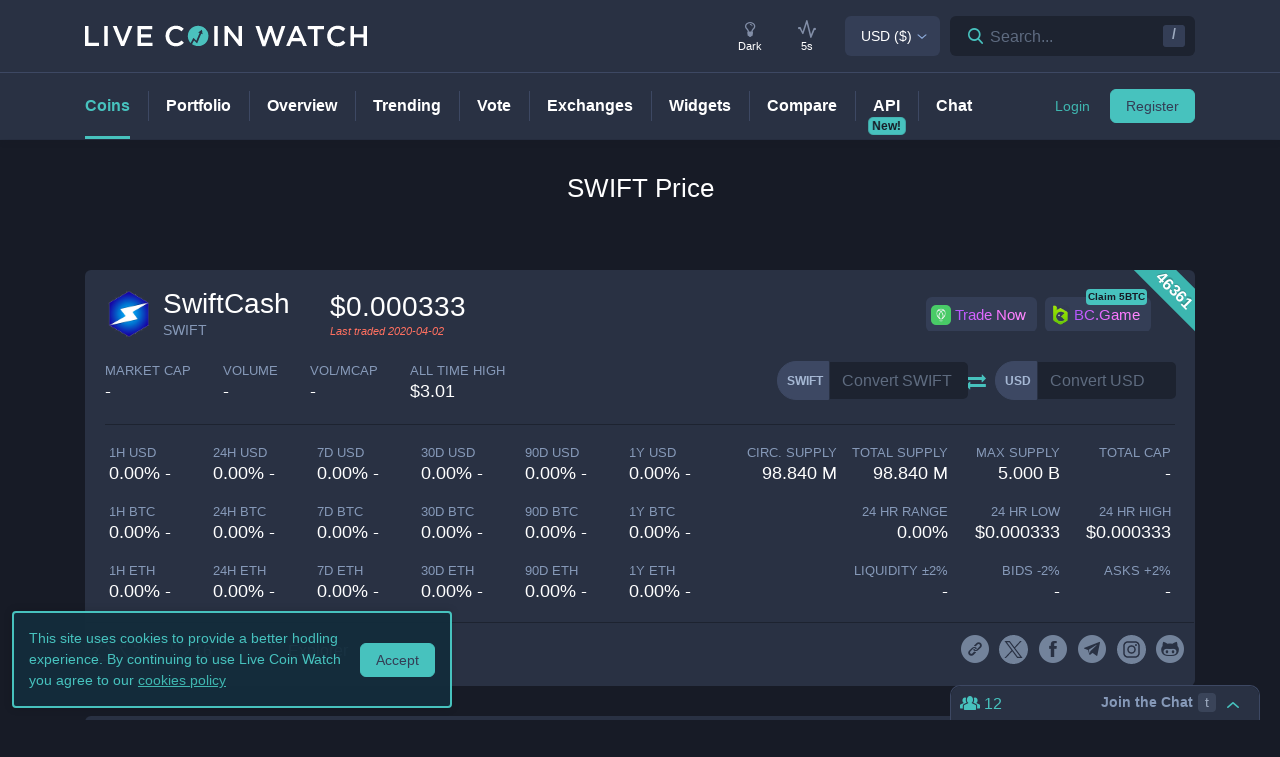

--- FILE ---
content_type: text/html; charset=utf-8
request_url: https://www.livecoinwatch.com/price/SwiftCash-SWIFT
body_size: 28433
content:
<!DOCTYPE html><html lang="en"><head><meta charSet="utf-8"/><meta name="viewport" content="width=device-width, initial-scale=1"/><title>SwiftCash (SWIFT) live coin price, charts, markets &amp; liquidity</title><link rel="canonical" href="https://www.livecoinwatch.com/price/SwiftCash-SWIFT"/><meta property="og:url" content="https://www.livecoinwatch.com/price/SwiftCash-SWIFT"/><meta property="og:title" content="SwiftCash (SWIFT) live coin price, charts, markets &amp; liquidity"/><meta property="og:ttl" content="2419200"/><meta name="twitter:title" content="SwiftCash (SWIFT) live coin price, charts, markets &amp; liquidity"/><meta name="description" content="Track current SwiftCash prices in real-time with historical SWIFT USD charts, liquidity, and volume. Get top exchanges, markets, and more."/><meta property="og:description" content="Track current SwiftCash prices in real-time with historical SWIFT USD charts, liquidity, and volume. Get top exchanges, markets, and more."/><meta name="twitter:description" content="Track current SwiftCash prices in real-time with historical SWIFT USD charts, liquidity, and volume. Get top exchanges, markets, and more."/><meta property="og:image" content="https://lcw.nyc3.cdn.digitaloceanspaces.com/production/currencies/64/swift.png"/><meta name="twitter:image:src" content="https://lcw.nyc3.cdn.digitaloceanspaces.com/production/currencies/64/swift.png"/><script type="application/ld+json">{"@context":"https://schema.org","@graph":[{"@type":"BreadcrumbList","itemListElement":[{"@type":"ListItem","position":1,"item":{"@type":"Website","@id":"https://www.livecoinwatch.com","name":"Coins"}},{"@type":"ListItem","position":2,"item":{"@type":"Website","@id":"https://www.livecoinwatch.com/price/SwiftCash-SWIFT","name":"SwiftCash (SWIFT)"}}]},{}]}</script><meta name="next-head-count" content="14"/><meta charSet="utf-8"/><meta http-equiv="x-ua-compatible" content="ie=edge"/><meta property="og:type" content="website"/><meta property="og:site_name" content="LiveCoinWatch"/><meta name="twitter:card" content="summary"/><meta name="twitter:site" content="@LiveCoinWatch"/><meta name="twitter:url" content="https://www.livecoinwatch.com"/><meta name="twitter:creator" content="@LiveCoinWatch"/><meta name="theme-color" content="#47c2be"/><link rel="preconnect" href="https://lcw.nyc3.cdn.digitaloceanspaces.com"/><link rel="manifest" href="/manifest.json"/><link rel="icon" href="/static/favicon.png" type="image/png"/><link rel="preload" href="/static/ft.woff2?v=3" as="font" type="font/woff2" crossorigin="anonymous"/><meta name="apple-itunes-app" content="app-id=1501388754"/><script async="" src="https://cdn.adx.ws/scripts/loader.js"></script><meta name="monetization" content="$coil.xrptipbot.com/Jgsl3HHISgu9oP9T2IwLOg"/><script>
    window.dataLayer = window.dataLayer || [];
    function gtag(){dataLayer.push(arguments);}
    gtag('js', new Date());
    gtag('config', 'G-1FMKS1KQKY', { 'send_page_view': true });
  </script><link rel="preload" href="/_next/static/css/909c9f5252efc7a5.css" as="style"/><link rel="stylesheet" href="/_next/static/css/909c9f5252efc7a5.css" data-n-g=""/><noscript data-n-css=""></noscript><script defer="" nomodule="" src="/_next/static/chunks/polyfills-c67a75d1b6f99dc8.js"></script><script src="/_next/static/chunks/webpack-39769e21f0ba04b5.js" defer=""></script><script src="/_next/static/chunks/framework-79bce4a3a540b080.js" defer=""></script><script src="/_next/static/chunks/main-6c4874ab5076bb95.js" defer=""></script><script src="/_next/static/chunks/pages/_app-eea62ca8d1336364.js" defer=""></script><script src="/_next/static/chunks/9386-8027c8b58f5977fa.js" defer=""></script><script src="/_next/static/chunks/4362-1bff9e065c14e1ef.js" defer=""></script><script src="/_next/static/chunks/4871-fdd3f95ad63c0122.js" defer=""></script><script src="/_next/static/chunks/4283-560d7691b8e141c0.js" defer=""></script><script src="/_next/static/chunks/6215-54f23e52a4691bd0.js" defer=""></script><script src="/_next/static/chunks/1099-9e81da5e30f277b2.js" defer=""></script><script src="/_next/static/chunks/107-3777332b12f8d09a.js" defer=""></script><script src="/_next/static/chunks/3304-52810a146923b5bf.js" defer=""></script><script src="/_next/static/chunks/4616-e7118719aa425f94.js" defer=""></script><script src="/_next/static/chunks/6242-cf8eacb71fec1f23.js" defer=""></script><script src="/_next/static/chunks/pages/price/%5Buri%5D-eacbcf1aa50a23a7.js" defer=""></script><script src="/_next/static/d39678d25ad61b4f2693d1a0be5951e6dfd91896/_buildManifest.js" defer=""></script><script src="/_next/static/d39678d25ad61b4f2693d1a0be5951e6dfd91896/_ssgManifest.js" defer=""></script></head><body id="body" class="dark-page"><div class="header-7195c77c48cc385a131"></div><div class="d-none" id="ga-tracking-id">G-1FMKS1KQKY</div><div id="__next" data-reactroot=""><div class="position-relative"><div class="content-hack"><div class="pt20 pb-0 main-h1-container"><div class="main-h1 coin-h1"><h1>SWIFT<!-- --> Price</h1></div></div><main class="main main-inner"><div class="d-flex flex-column-reverse"><div><div class="container"><div class="filter-box border typical-box rounded-box px-main mb30 mb-mob-20"><div class="mb30 mb-mob-20"><div class="container"><div class="row row-15"><div class="col-12"><article class="post"><h2 class="mb20 pt20 text-center text-md-left">What is <!-- -->SwiftCash<!-- -->?</h2><div class="pbody-container"><p>SwiftCash (SWIFT) is currently ranked as the #46361 cryptocurrency by market cap.  Today it reached a high of $0.000333, and now sits at null.</p></div></article></div></div></div></div></div></div><div class="container"><div class="filter-box border typical-box rounded-box px-main mb30 mb-mob-20"><div class="quick-table-container"><h2 class="mt-4">All About <!-- -->SWIFT</h2><table class="quick-table"><tbody><tr><th class="table-item">Price in <!-- -->USD</th><td class="table-item price no-grow"><abbr class="quick-table-value" title="$"></abbr></td></tr><tr><th class="table-item">All-time high</th><td class="table-item price no-grow"><abbr class="quick-table-value" title="$3.0097">$3.0097</abbr></td></tr><tr><th class="table-item">Market Cap</th><td><abbr class="quick-table-value" title="-">-</abbr></td></tr><tr><th class="table-item">24h Volume</th><td><abbr class="quick-table-value" title="-">-</abbr></td></tr><tr><th class="table-item">Contract Address</th><td class="table-item price no-grow"><abbr class="quick-table-value" title="-">-</abbr></td></tr><tr><th class="table-item">ETH Address</th><td class="table-item price no-grow"><abbr class="quick-table-value" title="-">-</abbr></td></tr><tr><th class="table-item">BSC Address</th><td class="table-item price no-grow"><abbr class="quick-table-value" title="-">-</abbr></td></tr></tbody></table></div></div></div></div><div><div class="mb30 mb-mob-20"><div class="container"><div class="rounded-box typical-box border px-main coin-section coin-section-tall"><div class="d-block d-sm-none"><div><div></div><div style="z-index:999999999"><div class="header-line coin-tab-row rounded-box"><a class="mx-auto" aria-label="Price Tag"><span class="typical-link coin-tab coin-tab-active">Price</span></a><span class="border-line"></span><a class="mx-auto" aria-label="Charts Tag"><span class="typical-link coin-tab">Charts</span></a><span class="border-line"></span><a class="mx-auto" aria-label="Social Tag"><span class="typical-link coin-tab">Social</span></a><span class="border-line"></span><a class="mx-auto" aria-label="About Tag"><span class="typical-link coin-tab">About</span></a><span class="border-line invisible"></span><a class="mx-auto invisible" aria-label="All Tag"><span class="typical-link coin-tab">All</span></a></div></div></div></div><section><div class="label-box-right"><span>46361</span></div><div class="coin-tools"><div class="center-between w-100 coin-row"><div class="official-name"><div class="item-logo-wrap d-table"><div class="item-logo"><picture><source srcSet="https://lcw.nyc3.cdn.digitaloceanspaces.com/production/currencies/64/swift.webp" type="image/webp"/><source srcSet="https://lcw.nyc3.cdn.digitaloceanspaces.com/production/currencies/64/swift.png" type="image/png"/><img class="bordered-img mt-0" src="https://lcw.nyc3.cdn.digitaloceanspaces.com/production/currencies/64/swift.png" alt="SWIFT price logo" width="48" height="48"/></picture></div></div><div class="price-container"><h2 class="coin-name">SwiftCash</h2><p class="rate mb0 ml10">SWIFT</p></div><div class="cion-item coin-price-large"><span class="price">$0.000333</span><p class="rate mb0 font-italic last-traded">Last traded <!-- -->2020-04-02</p></div></div><div class="d-none d-lg-flex col-7 col-xl-6 justify-content-center justify-content-lg-end p-0 mr-4"><div class="sponsor-button-container"><div class="sponsor-button-item position-relative"><a id="uphold-referral-coin-desktop" href="https://uphold.sjv.io/anVJvQ" class="btn btn-light btn-light-border sponsor-button sponsor-button-img" target="_blank" rel="nofollow noopener noreferrer"><span class="d-flex flex-row align-items-center"><img class="fallback-missing-img" src="https://lcw.nyc3.cdn.digitaloceanspaces.com/production/sponsoredimages/uphold.png" alt="uphold-referral-coin-desktop"/><span class="label party-parrot-fg">Trade Now</span></span></a></div><div class="sponsor-button-item position-relative"><a id="bcgame-2025-0031-coin-desktop" href="https://bcgm1.com/i-5pfq3t0n-n/?p=/login/regist" class="btn btn-light btn-light-border sponsor-button sponsor-button-img" target="_blank" rel="nofollow noopener noreferrer"><span class="d-flex flex-row align-items-center"><img class="fallback-missing-img" src="https://lcw.nyc3.cdn.digitaloceanspaces.com/production/sponsoredimages/bcgame.png" alt="bcgame-2025-0031-coin-desktop"/><span class="label party-parrot-fg">BC.Game</span></span></a><span class="sponsor-button-badge">Claim 5BTC</span></div></div></div></div><div class="d-lg-flex w-100 justify-content-between coin-row align-items-center pb-md-3 pb-lg-0 d-block"><div class="justify-content-around justify-content-lg-start d-flex pt15"><div class="coin-rate coin-stats-top-row coin-stats-mobile justify-content-around justify-content-lg-start w-100"><div class="cion-item text-left text-sm-center text-lg-left first-row-col"><div class="d-flex flex-row"><label>market cap</label></div><span class="price no-grow">-</span></div><div class="cion-item text-center text-lg-left first-row-col"><label>volume</label><span class="price no-grow">-</span></div><div class="cion-item text-right text-sm-center text-lg-left first-row-col"><label>Vol/MCap</label><span class="percent no-grow">-</span></div><div class="cion-item d-block d-sm-none d-md-block d-lg-none text-center second-row-col"><label>total cap</label><span class="price no-grow">-</span></div><div class="cion-item text-center text-lg-left second-row-col"><label>ALL TIME HIGH</label><span>$3.01</span></div></div></div><div class="d-flex pt-md-3 ml10"><div class="d-flex convertation-box justify-content-center mx-auto mb-0 pt-1"><div class="d-inline-flex"><div class="input-group input-group-flex align-items-stretch change-currency"><label class="input-group-prepend d-flex"><span class="input-group-text">SWIFT</span><input type="text" value="" placeholder="Convert SWIFT" class="form-control fc-grey conversion-input form-control"/></label></div><span class="ft-arrows pt-1"></span><div class="input-group input-group-flex align-items-stretch change-currency"><label class="input-group-prepend d-flex"><span class="input-group-text">USD</span><input type="text" value="" placeholder="Convert USD" class="form-control fc-grey conversion-input form-control"/></label></div></div></div></div></div></div><div class="flex-column-reverse flex-md-row justify-content-between coin-stats-mobile mb20 d-flex"><div class="d-flex flex-column col-md-6 col-xl-7 px-0"><div class="d-flex flex-row text-center text-md-left mt20"><div class="col-lg-3 col-xl-2 px-0 py-1 py-md-0"><div class="cion-item px-1"><label>1h USD</label><span class="percent d-none d-lg-block">0.00% -</span><span class="percent d-block d-lg-none">0.0% -</span></div></div><div class="col-lg-3 col-xl-2 px-0 py-1 py-md-0"><div class="cion-item px-1"><label>24h USD</label><span class="percent d-none d-lg-block">0.00% -</span><span class="percent d-block d-lg-none">0.0% -</span></div></div><div class="col-lg-3 col-xl-2 px-0 py-1 py-md-0"><div class="cion-item px-1"><label>7d USD</label><span class="percent d-none d-lg-block">0.00% -</span><span class="percent d-block d-lg-none">0.0% -</span></div></div><div class="col-lg-3 col-xl-2 px-0 py-1 py-md-0"><div class="cion-item px-1"><label>30d USD</label><span class="percent d-none d-lg-block">0.00% -</span><span class="percent d-block d-lg-none">0.0% -</span></div></div><div class="d-none d-xl-block col-2 px-0 py-0"><div class="cion-item px-1"><label>90d USD</label><span class="percent d-none d-lg-block">0.00% -</span><span class="percent d-block d-lg-none">0.0% -</span></div></div><div class="d-none d-xl-block col-2 px-0 py-0"><div class="cion-item px-1"><label>1y USD</label><span class="percent d-none d-lg-block">0.00% -</span><span class="percent d-block d-lg-none">0.0% -</span></div></div></div><div class="d-flex flex-row text-center text-md-left mt20"><div class="col-lg-3 col-xl-2 px-0 py-1 py-md-0"><div class="cion-item px-1"><label>1h BTC</label><span class="percent d-none d-lg-block">0.00% -</span><span class="percent d-block d-lg-none">0.0% -</span></div></div><div class="col-lg-3 col-xl-2 px-0 py-1 py-md-0"><div class="cion-item px-1"><label>24h BTC</label><span class="percent d-none d-lg-block">0.00% -</span><span class="percent d-block d-lg-none">0.0% -</span></div></div><div class="col-lg-3 col-xl-2 px-0 py-1 py-md-0"><div class="cion-item px-1"><label>7d BTC</label><span class="percent d-none d-lg-block">0.00% -</span><span class="percent d-block d-lg-none">0.0% -</span></div></div><div class="col-lg-3 col-xl-2 px-0 py-1 py-md-0"><div class="cion-item px-1"><label>30d BTC</label><span class="percent d-none d-lg-block">0.00% -</span><span class="percent d-block d-lg-none">0.0% -</span></div></div><div class="d-none d-xl-block col-2 px-0 py-0"><div class="cion-item px-1"><label>90d BTC</label><span class="percent d-none d-lg-block">0.00% -</span><span class="percent d-block d-lg-none">0.0% -</span></div></div><div class="d-none d-xl-block col-2 px-0 py-0"><div class="cion-item px-1"><label>1y BTC</label><span class="percent d-none d-lg-block">0.00% -</span><span class="percent d-block d-lg-none">0.0% -</span></div></div></div><div class="d-flex flex-row text-center text-md-left mt20"><div class="col-lg-3 col-xl-2 px-0 py-1 py-md-0"><div class="cion-item px-1"><label>1h ETH</label><span class="percent d-none d-lg-block">0.00% -</span><span class="percent d-block d-lg-none">0.0% -</span></div></div><div class="col-lg-3 col-xl-2 px-0 py-1 py-md-0"><div class="cion-item px-1"><label>24h ETH</label><span class="percent d-none d-lg-block">0.00% -</span><span class="percent d-block d-lg-none">0.0% -</span></div></div><div class="col-lg-3 col-xl-2 px-0 py-1 py-md-0"><div class="cion-item px-1"><label>7d ETH</label><span class="percent d-none d-lg-block">0.00% -</span><span class="percent d-block d-lg-none">0.0% -</span></div></div><div class="col-lg-3 col-xl-2 px-0 py-1 py-md-0"><div class="cion-item px-1"><label>30d ETH</label><span class="percent d-none d-lg-block">0.00% -</span><span class="percent d-block d-lg-none">0.0% -</span></div></div><div class="d-none d-xl-block col-2 px-0 py-0"><div class="cion-item px-1"><label>90d ETH</label><span class="percent d-none d-lg-block">0.00% -</span><span class="percent d-block d-lg-none">0.0% -</span></div></div><div class="d-none d-xl-block col-2 px-0 py-0"><div class="cion-item px-1"><label>1y ETH</label><span class="percent d-none d-lg-block">0.00% -</span><span class="percent d-block d-lg-none">0.0% -</span></div></div></div></div><div class="d-flex flex-column col-md-6 col-xl-5 px-0 align-items-end"><div class="d-flex flex-row w-100 mt20"><div class="cion-item col-md-4 col-lg-3 px-1 py-1 py-md-0 text-left text-sm-center text-md-right"><label>circ. supply</label><span class="price no-grow">98.840 M</span></div><div class="cion-item col-md-4 col-lg-3 px-1 py-1 py-md-0 text-center text-md-right"><label>total supply</label><span class="price no-grow">98.840 M</span></div><div class="cion-item col-md-4 col-lg-3 px-1 py-1 py-md-0 text-right text-sm-center text-md-right"><label>max supply</label><span class="price no-grow">5.000 B</span></div><div class="cion-item d-none d-sm-block d-md-none d-lg-block text-center text-md-right col-md-3 px-1 py-1 py-md-0"><label>total cap</label><span class="price no-grow">-</span></div></div><div class="d-flex flex-row w-100 justify-content-end mt20"><div class="cion-item col-md-4 col-xl-3 px-1 py-1 py-md-0 text-left text-sm-center text-md-right"><label>24 HR RANGE</label><span>0.00<!-- -->%</span></div><div class="cion-item col-md-4 col-xl-3 px-1 py-1 py-md-0 text-center text-md-right"><label>24 HR LOW</label><span>$<!-- -->0.000333</span></div><div class="cion-item col-md-4 col-xl-3 px-1 py-1 py-md-0 text-right text-sm-center text-md-right"><label>24 HR high</label><span>$<!-- -->0.000333</span></div></div><div class="flex-row w-100 mt20 d-flex justify-content-end"><div class="cion-item col-md-4 col-xl-3 px-1 py-1 py-md-0 text-left text-sm-center text-md-right"><label>Liquidity ±<!-- -->2<!-- -->%</label><span>-</span></div><div class="cion-item px-1 py-1 py-md-0 text-center col-md-4 col-xl-3 text-md-right"><label>Bids -<!-- -->2<!-- -->%</label><span>-</span></div><div class="cion-item px-1 py-1 py-md-0 text-right text-sm-center col-md-4 col-xl-3 text-md-right"><label>Asks +<!-- -->2<!-- -->%</label><span>-</span></div></div></div></div><div class="coin-page-mobile-sponsored d-flex"><div class="sponsor-button-container"><div class="sponsor-button-item position-relative"><a id="uphold-referral-coin-mobile" href="https://uphold.sjv.io/anVJvQ" class="btn btn-light btn-light-border sponsor-button sponsor-button-img" target="_blank" rel="nofollow noopener noreferrer"><span class="d-flex flex-row align-items-center"><img class="fallback-missing-img" src="https://lcw.nyc3.cdn.digitaloceanspaces.com/production/sponsoredimages/uphold.png" alt="uphold-referral-coin-mobile"/><span class="label party-parrot-fg">Trade Now</span></span></a></div><div class="sponsor-button-item position-relative"><a id="bcgame-2025-0031-coin-mobile" href="https://bcgm1.com/i-5pfq3t0n-n/?p=/login/regist" class="btn btn-light btn-light-border sponsor-button sponsor-button-img" target="_blank" rel="nofollow noopener noreferrer"><span class="d-flex flex-row align-items-center"><img class="fallback-missing-img" src="https://lcw.nyc3.cdn.digitaloceanspaces.com/production/sponsoredimages/bcgame.png" alt="bcgame-2025-0031-coin-mobile"/><span class="label party-parrot-fg">BC.Game</span></span></a><span class="sponsor-button-badge">Claim 5BTC</span></div></div></div><div class=""><div class="typical-box-footer currency-tools d-flex pl-0 pr-1"><div class="row-around bordered-item coin-stats-footer-medium"><div class="coin-vote"><div class="upvote"><svg xmlns="http://www.w3.org/2000/svg" xml:space="preserve" style="enable-background:new 0 0 481.8 484.2" viewBox="0 0 481.8 484.2"><path d="M462.9 332.3c-3.4 7-10.5 11.5-18.3 11.5h-92.9v102.7c-.2 11.2-9.3 20.2-20.5 20.5H153.1c-11.3 0-20.5-9.2-20.5-20.5V343.8H38.5c-7.8-.1-14.8-4.6-18.3-11.5-4.1-6.5-4.1-14.8 0-21.3L223.4 26.4c5.7-9.2 17.8-12 27-6.2 2.5 1.6 4.6 3.7 6.2 6.2L459.9 311c5.1 6 6.2 14.3 3 21.3" style="stroke-width:30;stroke-miterlimit:10"></path></svg></div><div class="downvote"><svg xmlns="http://www.w3.org/2000/svg" viewBox="0 0 477.62 479.82"><path d="M16.8 149.65a20.442 20.442 0 0 1 18.32-11.5h92.89V35.46c.22-11.2 9.25-20.23 20.46-20.46h178.12c11.3 0 20.46 9.16 20.46 20.46v102.7h94.18c7.78.13 14.84 4.56 18.32 11.5a20.022 20.022 0 0 1 0 21.3L256.29 455.62c-5.74 9.18-17.84 11.97-27.02 6.22a19.651 19.651 0 0 1-6.22-6.22L19.79 170.96c-5.04-5.92-6.21-14.23-2.98-21.3Z" style="stroke-miterlimit:10;stroke-width:30"></path></svg></div></div><div class="border-line d-none d-md-block ml-2 mr-1"></div><a id="coin-favorite-button-medium" class="nav-link sort-link footer-item coin-nav-link coin-nav-link-favorites text-left medium" aria-label="Add or remove from favorites"><span><i class="mr-1 ft-heart"></i><span class="sort-text">16</span></span></a><div class="d-none d-lg-flex"><span class="border-line d-none d-md-block"></span><div class="d-none d-md-block"><a class="nav-link sort-link px-2 px-xl-3 coin-nav-link text-center" href="https://explorer.swiftcash.cc/" target="_blank" rel="nofollow noopener noreferrer" aria-label="Open SWIFT block explorer" title="SWIFT block explorer"><span class="sort-text"><span>Explorer</span></span></a></div></div><span class="border-line d-block d-lg-none coin-stats-footer-divider"></span><div class="d-block d-lg-none"><a class="nav-link sort-link footer-item coin-nav-link coin-nav-link-links text-center medium" aria-label="View more links"><span><i class="ft-url typoicon"></i><span class="sort-text"><span>Links</span></span></span></a></div><div class="coin-stats-footer-small"><a id="coin-favorite-button-small" class="nav-link sort-link footer-item coin-nav-link coin-nav-link-favorites text-left small" aria-label="Add or remove from favorites"><span><i class="mr-1 ft-heart"></i><span class="sort-text">16</span></span></a><a class="nav-link sort-link footer-item coin-nav-link coin-nav-link-links text-center small" aria-label="View more links"><span><i class="ft-url typoicon"></i><span class="sort-text"><span>Links</span></span></span></a></div></div><div class="d-none d-lg-flex ml-auto"><ul class="list-inline data-icons-list p-0 m-0"><li class="d-inline-flex"><a class="icon-item social-item lcw" target="_blank" href="https://swiftcash.cc" rel="nofollow noopener noreferrer" title="SWIFT website"><i class="ft-link"></i></a></li><li class="d-inline-flex"><a class="icon-item social-item twitter" target="_blank" href="https://twitter.com/swiftcashcc" rel="nofollow noopener noreferrer" title="SWIFT X"><svg xmlns="http://www.w3.org/2000/svg" viewBox="0 0 962.66 962.66"><path d="m261.46 240.84 359.72 480.97h81.46L342.92 240.84z"></path><path d="M481.33 0C215.5 0 0 215.5 0 481.33s215.5 481.33 481.33 481.33 481.33-215.5 481.33-481.33S747.16 0 481.33 0m120.63 760.19L438.19 541.21l-202.7 218.98h-52.11L414.9 510.08 184.83 202.46h177.32l150.83 201.67 186.67-201.67h52.11l-215.5 232.81 243.02 324.92z"></path></svg></a></li><li class="d-inline-flex"><a class="icon-item social-item facebook" target="_blank" href="https://www.facebook.com/swiftcashcc" rel="nofollow noopener noreferrer" title="SWIFT facebook"><i class="ft-facebook"></i></a></li><li class="d-inline-flex"><a class="icon-item social-item telegram" target="_blank" href="https://t.me/swiftcashcc" rel="nofollow noopener noreferrer" title="SWIFT telegram"><i class="ft-telegram"></i></a></li><li class="d-inline-flex"><a class="icon-item social-item instagram" target="_blank" href="https://instagram.com/swiftcashcc" rel="nofollow noopener noreferrer" title="SWIFT instagram"><svg xmlns="http://www.w3.org/2000/svg" width="32" height="32" viewBox="0 0 24 24"><path d="M14.297 12A2.296 2.296 0 0 1 12 14.297 2.296 2.296 0 0 1 9.703 12 2.296 2.296 0 0 1 12 9.703 2.296 2.296 0 0 1 14.297 12m0 0" style="stroke:none;fill-rule:nonzero;fill-opacity:1"></path><path d="M17.371 7.938c-.11-.301-.285-.57-.516-.793a2.096 2.096 0 0 0-.793-.516c-.242-.094-.605-.207-1.277-.238-.726-.032-.945-.04-2.785-.04-1.84 0-2.059.008-2.785.04-.672.03-1.035.144-1.277.238-.301.11-.57.285-.793.516-.23.222-.407.492-.516.793-.094.242-.207.605-.238 1.277-.032.726-.04.945-.04 2.785 0 1.84.008 2.059.04 2.785.03.672.144 1.035.238 1.277.11.301.285.57.516.793.222.23.492.407.793.516.242.094.605.207 1.277.238.726.032.945.04 2.785.04 1.84 0 2.059-.008 2.785-.04.672-.03 1.035-.144 1.277-.238a2.274 2.274 0 0 0 1.31-1.308c.093-.243.206-.606.237-1.278.032-.726.04-.945.04-2.785 0-1.84-.008-2.059-.04-2.785-.03-.672-.144-1.035-.238-1.277M12 15.539A3.54 3.54 0 0 1 8.46 12 3.54 3.54 0 0 1 12 8.46 3.54 3.54 0 0 1 15.54 12 3.54 3.54 0 0 1 12 15.54m3.68-6.39a.825.825 0 1 1 0-1.652.825.825 0 0 1 0 1.652m0 0" style="stroke:none;fill-rule:nonzero;fill-opacity:1"></path><path d="M12 0C5.375 0 0 5.375 0 12s5.375 12 12 12 12-5.375 12-12S18.625 0 12 0m6.848 14.84c-.032.734-.149 1.234-.32 1.672a3.51 3.51 0 0 1-2.016 2.015c-.438.172-.938.29-1.672.32-.735.036-.969.044-2.84.044s-2.105-.008-2.84-.043c-.734-.032-1.234-.149-1.672-.32a3.34 3.34 0 0 1-1.222-.794 3.34 3.34 0 0 1-.793-1.222c-.172-.438-.29-.938-.32-1.672-.036-.735-.044-.969-.044-2.84s.008-2.105.043-2.84c.032-.734.149-1.234.32-1.672a3.34 3.34 0 0 1 .794-1.222 3.34 3.34 0 0 1 1.222-.793c.438-.172.938-.29 1.672-.32.735-.036.969-.044 2.84-.044s2.105.008 2.84.043c.734.032 1.234.149 1.672.32.46.173.879.442 1.222.794.352.343.621.761.793 1.222.172.438.29.938.32 1.672.036.735.044.969.044 2.84s-.008 2.105-.043 2.84m0 0" style="stroke:none;fill-rule:nonzero;fill-opacity:1"></path></svg></a></li><li class="d-inline-flex"><a class="icon-item social-item github" target="_blank" href="https://www.github.com/swiftcashproject/swiftcash" rel="nofollow noopener noreferrer" title="SWIFT github"><i class="ft-github"></i></a></li></ul></div></div></div></section></div></div></div><div class="container"><div class="filter-box border typical-box rounded-box px-main mb30 mb-mob-20"><div class="d-none d-sm-block"><section class="price-tabs-wrap"><div class="d-flex flex-column flex-lg-row align-items-center"><h2 class="d-flex" id="price-chart">SWIFT<!-- --> Price Chart</h2><div class="user-tab-wrap inlined d-flex align-items-center ml-lg-auto mb-0 pt10 pt-lg-0"><ul class="nav nav-tabs d-flex d-md-inline-flex align-items-center ml-lg-auto nav nav-tabs"><li class="nav-item"><a class="active nav-link">24H</a></li><li class="nav-item"><a class="nav-link">7D</a></li><li class="nav-item"><a class="nav-link">30D</a></li><li class="nav-item"><a class="no-mobile nav-link">90D</a></li><li class="nav-item"><a class="nav-link">12M</a></li><li class="nav-item"><a class="no-mobile nav-link">YTD</a></li><li class="nav-item"><a class="nav-link">ALL</a></li><div class="dropdown dropdown-select date-range-picker-dropdown dropdown"><button type="button" aria-haspopup="true" aria-expanded="false" class="btn btn-secondary"><li class="nav-item"><a class="nav-link"><i class="ft-calendar"></i></a></li></button><div tabindex="-1" role="menu" aria-hidden="true" class="dropdown-menu dropdown-menu-datepicker rounded-box dropdown-menu dropdown-menu-right"></div></div></ul><div class="ml-auto d-none d-sm-block"><div class="ml20"><p class="d-none mb0 d-md-inline-block align-middle">Scale</p><ul class="nav nav-tabs d-flex d-md-inline-flex ml10 align-items-center nav nav-tabs"><li class="nav-item"><a class="active nav-link">Linear</a></li><li class="nav-item"><a class="nav-link">Log</a></li></ul></div></div><div class="ml-auto"><p class="d-none mb0 d-md-inline-block align-middle ml20">Currency</p><ul class="nav nav-tabs d-flex d-md-inline-flex ml10 align-items-center nav nav-tabs"><li class="nav-item"><a class="nav-link">USD</a></li></ul></div></div></div><div class="bigLoader coin-chart-loader"><div class="preloader"><div id="loader"></div></div></div></section></div><div class="row row-15 mt20 mb20 mb-mob-14"><div class="col-p-15 col-12"><div class="markets"><section><div class="d-flex flex-column flex-md-row justify-content-between"><div class="mr-0 mr-md-3"><h2 class="text-center text-md-left report-h2" id="markets">SWIFT<!-- --> Markets</h2><a class="report-link">Report a missing market</a></div><div class="d-flex align-items-center justify-content-between justify-content-md-end"><div class="align-items-center "><div class="dropdown dropdown-select dropdown"><button type="button" aria-haspopup="true" aria-expanded="false" class="d-flex flex-row btn btn-light btn-light-border  dropdown-toggle btn btn-secondary"><span class="d-none d-md-flex">5 Entries</span><span class="d-flex d-md-none">5 Entries</span></button><div tabindex="-1" role="menu" aria-hidden="true" class="dropdown-menu rounded-box dropdown-menu"><div class="dropdown-content"><button type="button" tabindex="0" role="menuitem" class="d-flex align-items-center  dropdown-item"><span class="text-truncate">10 Entries</span></button><button type="button" tabindex="0" role="menuitem" class="d-flex align-items-center  dropdown-item"><span class="text-truncate">30 Entries</span></button></div></div></div></div><div class="search-box header-search-box d-md-flex ml10"><div class="input-group"><div class="input-group-prefix"><button class="btn" type="button" aria-label="Search markets"><i class="ft-search"></i></button><input type="text" value="" class="form-control inline-padding-dropdown coin-inner-search" placeholder="Filter By Exchange or Pair..."/></div></div></div></div></div><div class="d-flex flex-row col-12 px-0 pt-4"><div class="lcw-table-container market-table"><table class="lcw-table w-100"><thead><tr class="table-row table-heading"><th class="table-item" style="width:140px"><a class="d-flex w-100 align-items-center off text-left item-sort"><span>Market</span></a></th><th class="table-item" style="width:90px"><a class="d-flex w-100 align-items-center off text-left item-sort"><span>Exchange</span></a></th><th class="table-item" style="width:100px"><a class="d-flex w-100 align-items-center off text-right item-sort"><span>Price</span></a></th><th class="table-item" style="width:110px"><a class="d-flex w-100 align-items-center off text-right item-sort"><span>Volume 24h</span></a></th><th class="table-item" style="width:110px"><a class="d-flex w-100 align-items-center desc text-right item-sort"><span>Liquidity ±2%</span></a></th><th class="table-item" style="width:220px"><div class="d-flex w-100 align-items-center off text-right"><span>Market Depth</span></div></th><th class="table-item" style="width:80px"><div class="d-flex w-100 align-items-center off text-right"><span></span></div></th></tr></thead><tbody><tr class="m-header table-sponsored"><td colSpan="7"><div class="sevioads" data-zone="d6376941-e1b9-4295-85ad-66c5c1ff38c0"></div></td></tr></tbody></table><p class="empty-table-message p-body">No coins found for filter criteria. Try editing filters or turning off favorites.</p></div><div class="market-table-right-shadow"></div></div><div class="py20"><div class="table-nav py0"><nav class="pagination-wrap"><ul class="pagination justify-content-center mb0"><li class="page-item prev disabled"><a class="page-link"> <span>Previous</span></a></li><li class="page-item active"><a class="page-link">1</a></li><li class="page-item next disabled"><a class="page-link"><span>Next</span></a></li></ul></nav></div></div></section></div></div></div></div></div><div class="container d-none d-sm-block"><div class="filter-box border typical-box rounded-box px-main mb30 mb-mob-20"><section class="price-tabs-wrap"><div class="intersection-visible-wrapper"><div class="d-flex flex-column flex-lg-row align-items-center"><h2 class="d-flex" id="depth-chart">SWIFT<!-- --> Depth Chart</h2><div class="user-tab-wrap inlined d-flex align-items-center ml-lg-auto mb-0 pt10 pt-lg-0"><p class="d-none mb0 d-md-inline-block ml-lg-auto ">Zoom</p><ul class="nav nav-tabs d-flex d-md-inline-flex ml20 align-items-center nav nav-tabs"><li class="nav-item"><a class="nav-link">0.5<!-- -->%</a></li><li class="nav-item"><a class="nav-link">1<!-- -->%</a></li><li class="nav-item"><a class="active nav-link">2<!-- -->%</a></li></ul><div class="ml-auto"><div class="ml20"><p class="d-none mb0 d-md-inline-block align-middle">Scale</p><ul class="nav nav-tabs d-flex d-md-inline-flex ml10 align-items-center nav nav-tabs"><li class="nav-item"><a class="active nav-link">Linear</a></li><li class="nav-item"><a class="nav-link">Log</a></li></ul></div></div></div></div><div class="flex-row w-100 mt20 d-flex"><div class="cion-item px-1 py-1 py-md-0 text-center text-center col-6"><label>Bids -<!-- -->2<!-- -->%</label><span>-</span></div><div class="cion-item px-1 py-1 py-md-0 text-right text-sm-center text-center col-6"><label>Asks +<!-- -->2<!-- -->%</label><span>-</span></div></div><div class="bigLoader coin-depth-loader"><div class="preloader"><div id="loader"></div></div></div></div></section><section class="pt-3"><div class="d-flex flex-column flex-md-row align-items-center justify-content-center justify-content-md-between"><h2 class="text-center text-md-left" id="breakdown">SWIFT<!-- --> Breakdown</h2><div class="d-flex flex-row ml-auto"><div class="d-flex"><div class="d-md-inline-flex dropdown dropdown-select dropdown"><button type="button" aria-haspopup="true" aria-expanded="false" class="btn btn-light btn-light-border dropdown-toggle dropdown-toggle btn btn-secondary">Volume</button><div tabindex="-1" role="menu" aria-hidden="true" class="dropdown-menu rounded-box dropdown-menu"><div class="dropdown-content"><button type="button" tabindex="0" role="menuitem" class="dropdown-item">Liquidity</button></div></div></div></div><div class="d-flex ml10"><div class="d-md-inline-flex dropdown dropdown-select dropdown"><button type="button" aria-haspopup="true" aria-expanded="false" class="btn btn-light btn-light-border dropdown-toggle dropdown-toggle btn btn-secondary">Exchanges</button><div tabindex="-1" role="menu" aria-hidden="true" class="dropdown-menu rounded-box dropdown-menu"><div class="dropdown-content"><button type="button" tabindex="0" role="menuitem" class="dropdown-item">All Pairs</button><button type="button" tabindex="0" role="menuitem" class="dropdown-item">Fiat Pairs</button><button type="button" tabindex="0" role="menuitem" class="dropdown-item">Crypto Pairs</button></div></div></div></div></div></div><div class="widget py-3"><div class="" style="width:100%;height:300px"></div></div></section></div></div><div class="container d-none d-sm-block"><div class="filter-box border typical-box rounded-box px-main mb30 mb-mob-20"><div class="mb30 mb-mob-20"><div class="container"><div class="row row-15"><section class="col-12"><div class="mb20 pt20"><h2 class="text-center text-md-left" id="about">About <!-- -->SWIFT</h2></div><div class="row row-10"><div class="intersection-visible-wrapper"></div><div class="col-md-12 col-p-10"><ul class="list-inline data-list border-bottom-0"><li class="center-between border-bottom-0"><p><b>Categories</b></p><p class="ml-auto">-</p><div class="d-flex flex-column flex-sm-row align-items-md-center"></div></li></ul></div><div class="col-md-4 col-p-10"><ul class="list-inline data-list"><li class="center-between"><p><b>Asset Type</b></p><p>-</p></li><li class="center-between"><p><b>Proof</b></p><p>-</p></li><li class="center-between"><p><b>Hash</b></p><p>-</p></li><li class="center-between d-none d-md-flex"><p><b>Total Transfers</b></p><p>-</p></li><li class="center-between d-none d-md-flex"><p><b>Holders</b></p><p>-</p></li></ul></div><div class="col-md-4 col-p-10"><ul class="list-inline data-list"><li class="center-between"><p><b>Mineable</b></p><p>-</p></li><li class="center-between"><p><b>Premined</b></p><p>-</p></li><li class="center-between"><p><b>Inflation</b></p><p><time>-</time></p></li><li class="center-between"><p><b>Jurisdiction</b></p><p>-</p></li><li class="center-between d-none d-md-flex"><p><b>Hard Cap</b></p><p>-</p></li></ul></div><div class="col-md-4 col-p-10"><ul class="list-inline data-list"><li class="center-between"><p><b>ICO Price (USD)</b></p><p>-</p></li><li class="center-between d-none d-md-flex"><p><b>ICO Price (ETH)</b></p><p>-</p></li><li class="center-between d-none d-md-flex"><p><b>ICO Price (BTC)</b></p><p>-</p></li><li class="center-between d-none d-md-flex"><p><b>ICO Start Date</b></p><p>-</p></li><li class="center-between d-none d-md-flex"><p><b>ICO End Date</b></p><p>-</p></li><li class="center-between d-none d-md-flex"><p><b>Total USD Raised</b></p><p>-</p></li></ul></div></div></section></div></div></div></div></div><div class="container d-none d-sm-block"><div class="filter-box border typical-box rounded-box px-main mb30 mb-mob-20"><div class="social-feed-container"><div class="intersection-visible-wrapper"><div class="row row-15 pt20"><section class="col-lg-6 col-p-15 col-12"><div class="social-feed preloader"><div id="loader"></div></div></section><section class="col-lg-6 col-p-15 col-12 mt-4 mt-lg-0"><div class="social-feed preloader"><div id="loader"></div></div></section></div></div></div></div></div><div class="container d-none d-sm-block"><div class="filter-box border typical-box rounded-box px-main mb30 mb-mob-20 pt20" style="position:static"><div class="intersection-visible-wrapper"></div></div></div></div></div></main><div class="ads-bottom-container"></div><div class="trollbox-container"><div class="trollbox"><a class="trollbox-link"><div class="trollbox-header trollbox-collapsed"><i class="ft-team"></i>12<div class="ml-auto trollbox-close-button trollbox-collapsed"><p class="trollbox-join mr-3"><b>Join the Chat</b><span class="trollbox-hotkey">t</span></p><i class="ft-arrow_main"></i></div></div></a></div></div><footer class="footer"><div class="footer-nav-row box-border py30"><div class="container"><div class="row user-gap-mob"><div class="col col-md-3 col-lg-3 user-gap-mob"><div class="footer-col-wrap"><h2 class="footer-nav-title mb20">Menu</h2><ul class="footer-nav list-inline"><li><a class="footer-nav-item" href="/" target="_self">Coins</a></li><li><a class="footer-nav-item" href="/portfolio" target="_self">Portfolio</a></li><li><a class="footer-nav-item" href="/crypto-market-cap" target="_self">Overview</a></li><li><a class="footer-nav-item" href="/trending" target="_self">Trending</a></li><li><a class="footer-nav-item" href="/vote" target="_self">Vote</a></li><li><a class="footer-nav-item" href="/exchanges" target="_self">Exchanges</a></li><li><a class="footer-nav-item" href="/widgets" target="_self">Widgets</a></li><li><a class="footer-nav-item" href="/tools/compare" target="_self">Compare</a></li><li><a class="footer-nav-item" href="/tools/api" target="_self">API</a></li><li><a class="footer-nav-item">Chat</a></li></ul></div></div><div class="col col-md-3 col-lg-3 user-gap-mob"><div class="footer-col-wrap"><h2 class="footer-nav-title mb20">Live Coin Watch</h2><ul class="footer-nav list-inline"><li><a class="footer-nav-item" href="/mobile-apps">Mobile Apps</a></li><li><a class="footer-nav-item" href="/tools/convert/BTC-USD">Conversion Tool</a></li><li><a class="footer-nav-item" href="/all-coins">All Coins</a></li><li><a class="footer-nav-item" href="/requests/coin">Request a Coin</a></li><li><a class="footer-nav-item" href="/requests/exchange">Request an Exchange</a></li><li><a class="footer-nav-item" href="mailto:contact@livecoinwatch.com?cc=danny@livecoinwatch.com">Report a Bug</a></li><li><a class="footer-nav-item" href="mailto:contact@livecoinwatch.com?cc=danny@livecoinwatch.com" rel="nofollow noopener noreferrer">Advertise</a></li><li><a class="footer-nav-item" href="/faq">About and FAQ</a></li><li><a class="footer-nav-item" href="https://lcw.nyc3.cdn.digitaloceanspaces.com/media/presskit.zip" rel="nofollow noopener noreferrer" target="_blank">Press Kit</a></li><li><a class="footer-nav-item" href="mailto:contact@livecoinwatch.com?cc=danny@livecoinwatch.com" rel="nofollow noopener noreferrer">Contact Us</a></li></ul></div></div><div class="col col-12 col-md-3 flex-lg-last user-gap-mob"><div class="footer-col-wrap"><h2 class="footer-nav-title mb20">About Us</h2><a class="footer-logo logo mb5" aria-label="Home" href="/"><div class="logo"><svg xmlns="http://www.w3.org/2000/svg" viewBox="0 0 273.7 20"><path fill="#4BC1BE" fill-rule="evenodd" d="M116.9 3c-.9-.9-1.9-1.6-3.1-2.1-1.2-.5-2.6-.8-4-.8-1.5 0-2.8.3-4 .8-1.2.5-2.3 1.2-3.2 2.1-.9.9-1.6 2-2.1 3.2-.5 1.2-.7 2.5-.7 3.8 0 1.3.2 2.6.7 3.8.5 1.2 1.1 2.2 2 3l2.8-5.1 2.8 2.8 3.1-7.4-1.3-.6 1.8-1.3 1.8-1.3.3 2.2.3 2.2-1.3-.6-4 9.5-3-2.9-1.9 3.6c.6.5 1.3.8 2 1.1 1.2.5 2.6.8 4 .8 1.5 0 2.8-.3 4-.8 2.4-1 4.3-2.9 5.2-5.3.5-1.2.7-2.5.7-3.8 0-1.3-.2-2.6-.7-3.8-.7-1.2-1.4-2.2-2.2-3.1" clip-rule="evenodd"></path><path fill="#141C1F" d="M0 19.7h13.6v-3.1H3.4V.3H0zM18.7.3v19.3h3.4V.3zm18 14.9L30.8.3H27l8 19.5h3L46 .3h-3.7zM65.2.3H50.9v19.3h14.5v-3H54.3v-5.2H64v-3h-9.7v-5h10.9zM149 13.7 138.6.3h-3.1v19.3h3.3V5.9l10.7 13.8h2.8V.3H149zm-53.1 2.9-2.2-2.2c-.8.8-1.7 1.4-2.5 1.8-.8.5-1.9.7-3 .7-.9 0-1.8-.2-2.6-.5-.8-.4-1.5-.9-2-1.5-.6-.6-1-1.4-1.3-2.2-.3-.8-.5-1.7-.5-2.7 0-1 .2-1.9.5-2.7s.8-1.6 1.3-2.2c.6-.6 1.2-1.1 2-1.5.8-.4 1.6-.5 2.6-.5 1.1 0 2.1.2 3 .7.9.4 1.7 1 2.5 1.7L95.8 3c-.5-.4-.9-.8-1.5-1.2-.5-.4-1.1-.7-1.7-1-.6-.3-1.3-.5-2-.6-.7-.1-1.5-.2-2.4-.2-1.5 0-2.8.3-4 .8C83 1.3 81.9 2 81 2.9c-.9.9-1.6 2-2.1 3.2-.5 1.2-.7 2.5-.7 3.9s.2 2.7.7 3.9c.5 1.2 1.2 2.3 2.1 3.2.9.9 1.9 1.6 3.1 2.1 1.2.5 2.5.8 3.9.8.9 0 1.7-.1 2.5-.2.7-.2 1.4-.4 2.1-.7.6-.3 1.2-.7 1.8-1.1.5-.4 1-.9 1.5-1.4M125.5.3v19.3h3.4V.3zm48.3 14.4L169.2.4h-3.7l6.7 19.5h2.9l4.9-14 4.8 13.9h2.9L194.4.3h-3.6l-4.6 14.3L181.4.2h-2.9zm33-14.5h-3.1l-8.5 19.5h3.5l2-4.7h9.1l2 4.7h3.6zm1.7 11.8h-6.7l3.3-7.7zm17.3-8.5h6.1V.3h-15.7v3.1h6.1v16.2h3.4V3.5zm26.9 13.1-2.2-2.2c-.8.8-1.7 1.4-2.5 1.8-.8.5-1.9.7-3 .7-.9 0-1.8-.2-2.6-.5-.8-.4-1.5-.9-2-1.5-.6-.6-1-1.4-1.3-2.2-.3-.8-.5-1.7-.5-2.7 0-1 .2-1.9.5-2.7.3-.8.8-1.6 1.3-2.2.6-.6 1.2-1.1 2-1.5.8-.4 1.6-.5 2.6-.5 1.1 0 2.1.2 3 .7.9.4 1.7 1 2.5 1.7l2.2-2.5c-.5-.4-.9-.8-1.5-1.2-.5-.4-1.1-.7-1.7-1-.6-.3-1.3-.5-2-.6-.8-.1-1.6-.2-2.5-.2-1.5 0-2.8.3-4 .8-1.2.5-2.3 1.2-3.1 2.2-.9.9-1.6 2-2.1 3.2-.5 1.2-.7 2.5-.7 3.9s.2 2.7.7 3.9c.5 1.2 1.2 2.3 2.1 3.2.9.9 1.9 1.6 3.1 2.1 1.2.5 2.5.8 3.9.8.9 0 1.7-.1 2.5-.2.7-.2 1.4-.4 2.1-.7.6-.3 1.2-.7 1.8-1.1.4-.5.9-1 1.4-1.5m17.6-5.1v8.1h3.4V.3h-3.4v8h-9.2v-8h-3.4v19.3h3.4v-8.1z"></path></svg></div></a><p class="footer-descr">Complete cryptocurrency market coverage with live coin prices, charts and crypto market cap featuring<!-- --> <span class="nw">54707<!-- --> coins</span> on <span class="nw">964<!-- --> exchanges</span>.</p></div><div class="d-flex align-items-start"><ul class="list-inline social-list d-flex m-0 ml10 li-last0 justify-content-center justify-content-lg-right"><li><a class="social-item lcw typoicon" href="https://t.me/livecoinwatchofficial" target="_blank" rel="nofollow noopener noreferrer" aria-label="Join our Telegram group"> <span class="ft-telegram"></span></a></li><li><a class="social-item lcw typoicon" href="https://twitter.com/livecoinwatch" target="_blank" rel="nofollow noopener noreferrer" aria-label="Follow us on Twitter"> <i class="ft-twitter"></i></a></li><li><a class="icon-item social-item discord" target="_blank" href="https://discord.com/invite/Fpgau37kaC" rel="nofollow noopener noreferrer" aria-label="Join our Discord"><svg xmlns="http://www.w3.org/2000/svg" width="24" height="24" viewBox="0 0 1000 1000"><path d="M500 0C224 0 0 224 0 500s224 500 500 500 500-224 500-500S776 0 500 0M386 203h2l7 9c-128 36-186 92-186 92s15-8 41-20c76-34 136-43 161-45 4-1 8-1 12-1 43-6 92-7 143-2 67 8 139 28 213 68 0 0-56-53-176-90l9-11s97-2 199 74c0 0 102 185 102 412 0 0-60 103-216 108 0 0-26-30-47-57 93-26 128-84 128-84-29 19-57 32-81 41-36 15-70 25-103 31-68 12-130 9-183-1-40-8-75-19-104-30-16-7-34-15-52-24-2-2-4-3-6-4-1-1-2-1-3-2-13-7-20-12-20-12s34 56 124 83c-21 27-47 59-47 59-157-5-216-108-216-108 0-227 102-412 102-412 95-71 186-74 197-74m-18 264c-41 0-72 35-72 78s32 79 72 79 72-36 72-79c1-43-32-78-72-78m258 0c-40 0-72 35-72 78s32 79 72 79 72-36 72-79-32-78-72-78"></path></svg></a></li><li><a class="social-item lcw typoicon" href="https://www.facebook.com/livecoinwatch/" target="_blank" rel="nofollow noopener noreferrer" aria-label="Find us on Facebook"><i class="ft-facebook"></i></a></li></ul></div></div><div class="col col-12 col-md-3 flex-lg-last user-gap-mob"><div class="footer-col-wrap"><h2 class="footer-nav-title mb20 text-center text-md-left mobile-apps-footer-title">Mobile Apps</h2><div class="install-row"><a target="_blank" rel="nofollow noopener noreferrer" href="https://apps.apple.com/us/app/livecoinwatch/id1501388754"><img class="install-image" src="https://lcw.nyc3.cdn.digitaloceanspaces.com/production/graphics/app-store.png" alt="Available on the App Store" width="160" height="48"/></a><a target="_blank" rel="nofollow noopener noreferrer" href="https://play.google.com/store/apps/details?id=com.livecoinwatch.android"><img class="install-image" src="https://lcw.nyc3.cdn.digitaloceanspaces.com/production/graphics/google-play.png" alt="Get it on Google Play" width="160" height="48"/></a></div></div></div></div></div></div><div class="footer-services"><div class="container"><div class="d-flex align-items-center justify-content-sm-center justify-content-lg-between flex-wrap flex-lg-nowrap w100p"><p class="copy mb0 mx-auto mr-md-0">© <!-- -->2026<!-- --> Live Coin Watch LLC. <span>All Rights Reserved. </span></p><ul class="d-inline-flex list-inline policy ml20 small-nav-table bordered-list mr-md-auto mr-lg-auto mb0"><li class="bordered-item"><a class="policy-item" href="/legal/terms">Terms of Service</a></li><li class="bordered-item"><a class="policy-item" href="/legal/privacy">Privacy Policy</a></li></ul></div></div></div></footer><div class="banner-box-wrap left d-block"><div class="banner-box cookie-banner-box shadow-box banner-novelty ovh"><div class="banner-content"><div class="banner-info cookie-info d-flex align-items-center justify-content-center"><p class="text mb0">This site uses cookies to provide a better hodling experience. By continuing to use Live Coin Watch you agree to our<!-- --> <a class="cookie-link" href="/legal/privacy"><u>cookies policy</u></a></p><span class="btn btn-main btn-accept">Accept</span></div></div></div></div></div><div class="header-hack"><header class="header"><nav class="navbar page-main-nav"><div class="header-line box-border pb10 pt1 w-100"><div class="container mx-lg-auto"><div class="d-lg-flex d-lg-flex-row align-items-lg-center"><div class="d-flex justify-content-start align-items-center w-100 pr10 pr-lg-0"><button type="button" class="navbar-toggler d-lg-none navbar-toggler-right ml10 mr10 btn btn-secondary" aria-label="Menu"><span class="line"></span><span class="line"></span><span class="line"></span></button><div class="header-mobile navbar-collapse d-lg-none hide"><div class="header-mobile-container"><div class="box-border page-main-nav"><div class="mobile-page-style"><div class="d-flex justify-content-between header-line box-border p-3 w-100"><a class="logo main-logo" aria-label="Home" href="/"><div class="dt-logo"><svg xmlns="http://www.w3.org/2000/svg" viewBox="0 0 273.7 20"><path fill="#4BC1BE" fill-rule="evenodd" d="M116.9 3c-.9-.9-1.9-1.6-3.1-2.1-1.2-.5-2.6-.8-4-.8-1.5 0-2.8.3-4 .8-1.2.5-2.3 1.2-3.2 2.1-.9.9-1.6 2-2.1 3.2-.5 1.2-.7 2.5-.7 3.8 0 1.3.2 2.6.7 3.8.5 1.2 1.1 2.2 2 3l2.8-5.1 2.8 2.8 3.1-7.4-1.3-.6 1.8-1.3 1.8-1.3.3 2.2.3 2.2-1.3-.6-4 9.5-3-2.9-1.9 3.6c.6.5 1.3.8 2 1.1 1.2.5 2.6.8 4 .8 1.5 0 2.8-.3 4-.8 2.4-1 4.3-2.9 5.2-5.3.5-1.2.7-2.5.7-3.8 0-1.3-.2-2.6-.7-3.8-.7-1.2-1.4-2.2-2.2-3.1" clip-rule="evenodd"></path><path fill="#141C1F" d="M0 19.7h13.6v-3.1H3.4V.3H0zM18.7.3v19.3h3.4V.3zm18 14.9L30.8.3H27l8 19.5h3L46 .3h-3.7zM65.2.3H50.9v19.3h14.5v-3H54.3v-5.2H64v-3h-9.7v-5h10.9zM149 13.7 138.6.3h-3.1v19.3h3.3V5.9l10.7 13.8h2.8V.3H149zm-53.1 2.9-2.2-2.2c-.8.8-1.7 1.4-2.5 1.8-.8.5-1.9.7-3 .7-.9 0-1.8-.2-2.6-.5-.8-.4-1.5-.9-2-1.5-.6-.6-1-1.4-1.3-2.2-.3-.8-.5-1.7-.5-2.7 0-1 .2-1.9.5-2.7s.8-1.6 1.3-2.2c.6-.6 1.2-1.1 2-1.5.8-.4 1.6-.5 2.6-.5 1.1 0 2.1.2 3 .7.9.4 1.7 1 2.5 1.7L95.8 3c-.5-.4-.9-.8-1.5-1.2-.5-.4-1.1-.7-1.7-1-.6-.3-1.3-.5-2-.6-.7-.1-1.5-.2-2.4-.2-1.5 0-2.8.3-4 .8C83 1.3 81.9 2 81 2.9c-.9.9-1.6 2-2.1 3.2-.5 1.2-.7 2.5-.7 3.9s.2 2.7.7 3.9c.5 1.2 1.2 2.3 2.1 3.2.9.9 1.9 1.6 3.1 2.1 1.2.5 2.5.8 3.9.8.9 0 1.7-.1 2.5-.2.7-.2 1.4-.4 2.1-.7.6-.3 1.2-.7 1.8-1.1.5-.4 1-.9 1.5-1.4M125.5.3v19.3h3.4V.3zm48.3 14.4L169.2.4h-3.7l6.7 19.5h2.9l4.9-14 4.8 13.9h2.9L194.4.3h-3.6l-4.6 14.3L181.4.2h-2.9zm33-14.5h-3.1l-8.5 19.5h3.5l2-4.7h9.1l2 4.7h3.6zm1.7 11.8h-6.7l3.3-7.7zm17.3-8.5h6.1V.3h-15.7v3.1h6.1v16.2h3.4V3.5zm26.9 13.1-2.2-2.2c-.8.8-1.7 1.4-2.5 1.8-.8.5-1.9.7-3 .7-.9 0-1.8-.2-2.6-.5-.8-.4-1.5-.9-2-1.5-.6-.6-1-1.4-1.3-2.2-.3-.8-.5-1.7-.5-2.7 0-1 .2-1.9.5-2.7.3-.8.8-1.6 1.3-2.2.6-.6 1.2-1.1 2-1.5.8-.4 1.6-.5 2.6-.5 1.1 0 2.1.2 3 .7.9.4 1.7 1 2.5 1.7l2.2-2.5c-.5-.4-.9-.8-1.5-1.2-.5-.4-1.1-.7-1.7-1-.6-.3-1.3-.5-2-.6-.8-.1-1.6-.2-2.5-.2-1.5 0-2.8.3-4 .8-1.2.5-2.3 1.2-3.1 2.2-.9.9-1.6 2-2.1 3.2-.5 1.2-.7 2.5-.7 3.9s.2 2.7.7 3.9c.5 1.2 1.2 2.3 2.1 3.2.9.9 1.9 1.6 3.1 2.1 1.2.5 2.5.8 3.9.8.9 0 1.7-.1 2.5-.2.7-.2 1.4-.4 2.1-.7.6-.3 1.2-.7 1.8-1.1.4-.5.9-1 1.4-1.5m17.6-5.1v8.1h3.4V.3h-3.4v8h-9.2v-8h-3.4v19.3h3.4v-8.1z"></path></svg></div></a><button type="button" class="navbar-toggler navbar-close btn btn-secondary" aria-label="Close Menu"><span class="line"></span><span class="line"></span><span class="line"></span></button></div></div><div class="header-mobile-content"><div class="mt-3"><div class="center-center autorization"><ul class="list-inline register-list m-0 center-center justify-content-lg-end"><li class="ml10"><span class="link btn btn-light">Login</span></li><li class="ml10"><span class="btn btn-main">Register</span></li></ul></div></div><ul class="navbar-nav flex-lg-row mr-auto li-first0 page-navigation"><li class="nav-item bordered-item active"><a class="nav-link py-0" href="/" target="_self"><span class="py-nav">Coins</span></a></li><li class="nav-item bordered-item"><a class="nav-link py-0" href="/portfolio" target="_self"><span class="py-nav">Portfolio</span></a></li><li class="nav-item bordered-item"><a class="nav-link py-0" href="/crypto-market-cap" target="_self"><span class="py-nav">Overview</span></a></li><li class="nav-item bordered-item"><a class="nav-link py-0" href="/trending" target="_self"><span class="py-nav">Trending</span></a></li><li class="nav-item bordered-item"><a class="nav-link py-0" href="/vote" target="_self"><span class="py-nav">Vote</span></a></li><li class="nav-item bordered-item"><a class="nav-link py-0" href="/exchanges" target="_self"><span class="py-nav">Exchanges</span></a></li><li class="nav-item bordered-item"><a class="nav-link py-0" href="/widgets" target="_self"><span class="py-nav">Widgets</span></a></li><li class="nav-item bordered-item d-none d-xl-block"><a class="nav-link py-0" href="/tools/compare" target="_self"><span class="py-nav">Compare</span></a></li><li class="nav-item bordered-item"><span class="nav-badge animated-badge">New!</span><a class="nav-link py-0" href="/tools/api" target="_self"><span class="py-nav">API</span></a></li><li class="nav-item bordered-item d-none d-xl-block"><a class="nav-link py-0"><span class="py-nav">Chat</span></a></li></ul><div class="d-flex item-grow justify-content-between align-items-center my-3"><div role="menu" class="dropdown dropdown-select ml10 mr-0 mr-370-auto ml-tab-0 d-inline-flex dropdown"><button type="button" style="height:40px" aria-haspopup="true" aria-expanded="false" class="btn btn-light dropdown-toggle dropdown-toggle btn btn-secondary">USD<span> (<!-- -->$<!-- -->) </span></button><div tabindex="-1" role="menu" aria-hidden="true" class="dropdown-menu"><div class="dropdown-content currency-selector-content"><div class="dropdown-item-search"><div class="search-box dropdown-search-box"><div class="input-group"><div class="input-group-prefix"><button class="btn" type="button"> <i class="ft-search"></i></button><input type="text" class="form-control" placeholder="Search Currencies..." value=""/></div></div></div></div><div style="position:relative;height:252px;width:100%;overflow:auto;-webkit-overflow-scrolling:touch;will-change:transform;direction:ltr"><div style="height:279px;width:100%"><div style="position:absolute;left:0;top:0;height:31px;width:100%"><button type="button" tabindex="0" role="menuitem" class="current dropdown-item">USD<span> (<!-- -->$<!-- -->) </span></button></div><div style="position:absolute;left:0;top:31px;height:31px;width:100%"><button type="button" tabindex="0" role="menuitem" class="dropdown-item">EUR<span> (<!-- -->€<!-- -->) </span></button></div><div style="position:absolute;left:0;top:62px;height:31px;width:100%"><button type="button" tabindex="0" role="menuitem" class="dropdown-item">GBP<span> (<!-- -->£<!-- -->) </span></button></div><div style="position:absolute;left:0;top:93px;height:31px;width:100%"><button type="button" tabindex="0" role="menuitem" class="dropdown-item">AUD<span> (<!-- -->$<!-- -->) </span></button></div><div style="position:absolute;left:0;top:124px;height:31px;width:100%"><button type="button" tabindex="0" role="menuitem" class="dropdown-item">CAD<span> (<!-- -->$<!-- -->) </span></button></div><div style="position:absolute;left:0;top:155px;height:31px;width:100%"><button type="button" tabindex="0" role="menuitem" class="dropdown-item">BTC<span> (<!-- -->₿<!-- -->) </span></button></div><div style="position:absolute;left:0;top:186px;height:31px;width:100%"><button type="button" tabindex="0" role="menuitem" class="dropdown-item">ETH<span> (<!-- -->Ξ<!-- -->) </span></button></div><div style="position:absolute;left:0;top:217px;height:31px;width:100%"><button type="button" tabindex="0" role="menuitem" class="dropdown-item">DOGE<span> (<!-- -->Ɖ<!-- -->) </span></button></div><div style="position:absolute;left:0;top:248px;height:31px;width:100%"><button type="button" tabindex="0" role="menuitem" class="dropdown-item">BNB</button></div></div></div></div></div></div><div class="d-flex"><span class="btn btn-light borderless d-flex flex-column"><i class="ft-icon typoicon mr-0 ft-lightbulb-outline"></i><small>Dark</small></span><div role="menu" class="dropdown dropdown-select frequency-dropdown mr-0 mr-370-auto ml-tab-0 d-inline-flex dropdown"><button type="button" style="width:57px;height:52px;padding:0" aria-haspopup="true" aria-expanded="false" class="btn-light borderless btn btn-secondary"><span class="mr-lg-0 d-flex flex-column"><i class="ft-icon typoicon mr-0 ft-realtime_pulse"></i><small>5s</small></span></button><div tabindex="-1" role="menu" aria-hidden="true" class="dropdown-menu"><div class="dropdown-content"><div class="search-dropdown-title pl15 pt15">Update Frequency</div><div style="position:relative;height:124px;width:100%;overflow:auto;-webkit-overflow-scrolling:touch;will-change:transform;direction:ltr"><div style="height:124px;width:100%"><div style="position:absolute;left:0;top:0;height:31px;width:100%"><button type="button" tabindex="0" role="menuitem" class="dropdown-item">2s</button></div><div style="position:absolute;left:0;top:31px;height:31px;width:100%"><button type="button" tabindex="0" role="menuitem" class="dropdown-item">10s</button></div><div style="position:absolute;left:0;top:62px;height:31px;width:100%"><button type="button" tabindex="0" role="menuitem" class="dropdown-item">30s</button></div><div style="position:absolute;left:0;top:93px;height:31px;width:100%"><button type="button" tabindex="0" role="menuitem" class="dropdown-item">60s</button></div></div></div></div></div></div></div></div><ul class="list-inline social-list d-flex m-0 ml10 li-last0 justify-content-center justify-content-lg-right"><li><a class="social-item lcw typoicon" href="https://t.me/livecoinwatchofficial" target="_blank" rel="nofollow noopener noreferrer" aria-label="Join our Telegram group"> <span class="ft-telegram"></span></a></li><li><a class="social-item lcw typoicon" href="https://twitter.com/livecoinwatch" target="_blank" rel="nofollow noopener noreferrer" aria-label="Follow us on Twitter"> <i class="ft-twitter"></i></a></li><li><a class="icon-item social-item discord" target="_blank" href="https://discord.com/invite/Fpgau37kaC" rel="nofollow noopener noreferrer" aria-label="Join our Discord"><svg xmlns="http://www.w3.org/2000/svg" width="24" height="24" viewBox="0 0 1000 1000"><path d="M500 0C224 0 0 224 0 500s224 500 500 500 500-224 500-500S776 0 500 0M386 203h2l7 9c-128 36-186 92-186 92s15-8 41-20c76-34 136-43 161-45 4-1 8-1 12-1 43-6 92-7 143-2 67 8 139 28 213 68 0 0-56-53-176-90l9-11s97-2 199 74c0 0 102 185 102 412 0 0-60 103-216 108 0 0-26-30-47-57 93-26 128-84 128-84-29 19-57 32-81 41-36 15-70 25-103 31-68 12-130 9-183-1-40-8-75-19-104-30-16-7-34-15-52-24-2-2-4-3-6-4-1-1-2-1-3-2-13-7-20-12-20-12s34 56 124 83c-21 27-47 59-47 59-157-5-216-108-216-108 0-227 102-412 102-412 95-71 186-74 197-74m-18 264c-41 0-72 35-72 78s32 79 72 79 72-36 72-79c1-43-32-78-72-78m258 0c-40 0-72 35-72 78s32 79 72 79 72-36 72-79-32-78-72-78"></path></svg></a></li><li><a class="social-item lcw typoicon" href="https://www.facebook.com/livecoinwatch/" target="_blank" rel="nofollow noopener noreferrer" aria-label="Find us on Facebook"><i class="ft-facebook"></i></a></li></ul></div></div></div></div><div class="collapse-fade hide"></div><div class="logo-in-header"><a class="logo main-logo" aria-label="Home" href="/"><div class="logo"><svg xmlns="http://www.w3.org/2000/svg" viewBox="0 0 273.7 20"><path fill="#4BC1BE" fill-rule="evenodd" d="M116.9 3c-.9-.9-1.9-1.6-3.1-2.1-1.2-.5-2.6-.8-4-.8-1.5 0-2.8.3-4 .8-1.2.5-2.3 1.2-3.2 2.1-.9.9-1.6 2-2.1 3.2-.5 1.2-.7 2.5-.7 3.8 0 1.3.2 2.6.7 3.8.5 1.2 1.1 2.2 2 3l2.8-5.1 2.8 2.8 3.1-7.4-1.3-.6 1.8-1.3 1.8-1.3.3 2.2.3 2.2-1.3-.6-4 9.5-3-2.9-1.9 3.6c.6.5 1.3.8 2 1.1 1.2.5 2.6.8 4 .8 1.5 0 2.8-.3 4-.8 2.4-1 4.3-2.9 5.2-5.3.5-1.2.7-2.5.7-3.8 0-1.3-.2-2.6-.7-3.8-.7-1.2-1.4-2.2-2.2-3.1" clip-rule="evenodd"></path><path fill="#141C1F" d="M0 19.7h13.6v-3.1H3.4V.3H0zM18.7.3v19.3h3.4V.3zm18 14.9L30.8.3H27l8 19.5h3L46 .3h-3.7zM65.2.3H50.9v19.3h14.5v-3H54.3v-5.2H64v-3h-9.7v-5h10.9zM149 13.7 138.6.3h-3.1v19.3h3.3V5.9l10.7 13.8h2.8V.3H149zm-53.1 2.9-2.2-2.2c-.8.8-1.7 1.4-2.5 1.8-.8.5-1.9.7-3 .7-.9 0-1.8-.2-2.6-.5-.8-.4-1.5-.9-2-1.5-.6-.6-1-1.4-1.3-2.2-.3-.8-.5-1.7-.5-2.7 0-1 .2-1.9.5-2.7s.8-1.6 1.3-2.2c.6-.6 1.2-1.1 2-1.5.8-.4 1.6-.5 2.6-.5 1.1 0 2.1.2 3 .7.9.4 1.7 1 2.5 1.7L95.8 3c-.5-.4-.9-.8-1.5-1.2-.5-.4-1.1-.7-1.7-1-.6-.3-1.3-.5-2-.6-.7-.1-1.5-.2-2.4-.2-1.5 0-2.8.3-4 .8C83 1.3 81.9 2 81 2.9c-.9.9-1.6 2-2.1 3.2-.5 1.2-.7 2.5-.7 3.9s.2 2.7.7 3.9c.5 1.2 1.2 2.3 2.1 3.2.9.9 1.9 1.6 3.1 2.1 1.2.5 2.5.8 3.9.8.9 0 1.7-.1 2.5-.2.7-.2 1.4-.4 2.1-.7.6-.3 1.2-.7 1.8-1.1.5-.4 1-.9 1.5-1.4M125.5.3v19.3h3.4V.3zm48.3 14.4L169.2.4h-3.7l6.7 19.5h2.9l4.9-14 4.8 13.9h2.9L194.4.3h-3.6l-4.6 14.3L181.4.2h-2.9zm33-14.5h-3.1l-8.5 19.5h3.5l2-4.7h9.1l2 4.7h3.6zm1.7 11.8h-6.7l3.3-7.7zm17.3-8.5h6.1V.3h-15.7v3.1h6.1v16.2h3.4V3.5zm26.9 13.1-2.2-2.2c-.8.8-1.7 1.4-2.5 1.8-.8.5-1.9.7-3 .7-.9 0-1.8-.2-2.6-.5-.8-.4-1.5-.9-2-1.5-.6-.6-1-1.4-1.3-2.2-.3-.8-.5-1.7-.5-2.7 0-1 .2-1.9.5-2.7.3-.8.8-1.6 1.3-2.2.6-.6 1.2-1.1 2-1.5.8-.4 1.6-.5 2.6-.5 1.1 0 2.1.2 3 .7.9.4 1.7 1 2.5 1.7l2.2-2.5c-.5-.4-.9-.8-1.5-1.2-.5-.4-1.1-.7-1.7-1-.6-.3-1.3-.5-2-.6-.8-.1-1.6-.2-2.5-.2-1.5 0-2.8.3-4 .8-1.2.5-2.3 1.2-3.1 2.2-.9.9-1.6 2-2.1 3.2-.5 1.2-.7 2.5-.7 3.9s.2 2.7.7 3.9c.5 1.2 1.2 2.3 2.1 3.2.9.9 1.9 1.6 3.1 2.1 1.2.5 2.5.8 3.9.8.9 0 1.7-.1 2.5-.2.7-.2 1.4-.4 2.1-.7.6-.3 1.2-.7 1.8-1.1.4-.5.9-1 1.4-1.5m17.6-5.1v8.1h3.4V.3h-3.4v8h-9.2v-8h-3.4v19.3h3.4v-8.1z"></path></svg></div></a></div><div class="d-none d-lg-flex item-grow"><div class="d-flex d-lg-inline-flex item-grow justify-content-end align-items-center mob-lights"><span class="btn btn-light borderless mx-auto ml-md-auto mr-lg-0 ml10 d-flex flex-column"><i class="ft-icon typoicon mr-0 ft-lightbulb-outline"></i><small>Dark</small></span><div role="menu" class="dropdown dropdown-select frequency-dropdown mr-0 mr-370-auto ml-tab-0 d-inline-flex dropdown"><button type="button" style="width:57px;height:52px;padding:0" aria-haspopup="true" aria-expanded="false" class="btn-light borderless btn btn-secondary"><span class="mr-lg-0 d-flex flex-column"><i class="ft-icon typoicon mr-0 ft-realtime_pulse"></i><small>5s</small></span></button><div tabindex="-1" role="menu" aria-hidden="true" class="dropdown-menu"><div class="dropdown-content"><div class="search-dropdown-title pl15 pt15">Update Frequency</div><div style="position:relative;height:124px;width:100%;overflow:auto;-webkit-overflow-scrolling:touch;will-change:transform;direction:ltr"><div style="height:124px;width:100%"><div style="position:absolute;left:0;top:0;height:31px;width:100%"><button type="button" tabindex="0" role="menuitem" class="dropdown-item">2s</button></div><div style="position:absolute;left:0;top:31px;height:31px;width:100%"><button type="button" tabindex="0" role="menuitem" class="dropdown-item">10s</button></div><div style="position:absolute;left:0;top:62px;height:31px;width:100%"><button type="button" tabindex="0" role="menuitem" class="dropdown-item">30s</button></div><div style="position:absolute;left:0;top:93px;height:31px;width:100%"><button type="button" tabindex="0" role="menuitem" class="dropdown-item">60s</button></div></div></div></div></div></div><div role="menu" class="dropdown dropdown-select ml10 mr-0 mr-370-auto ml-tab-0 d-inline-flex dropdown"><button type="button" style="height:40px" aria-haspopup="true" aria-expanded="false" class="btn btn-light dropdown-toggle dropdown-toggle btn btn-secondary">USD<span> (<!-- -->$<!-- -->) </span></button><div tabindex="-1" role="menu" aria-hidden="true" class="dropdown-menu"><div class="dropdown-content currency-selector-content"><div class="dropdown-item-search"><div class="search-box dropdown-search-box"><div class="input-group"><div class="input-group-prefix"><button class="btn" type="button"> <i class="ft-search"></i></button><input type="text" class="form-control" placeholder="Search Currencies..." value=""/></div></div></div></div><div style="position:relative;height:252px;width:100%;overflow:auto;-webkit-overflow-scrolling:touch;will-change:transform;direction:ltr"><div style="height:279px;width:100%"><div style="position:absolute;left:0;top:0;height:31px;width:100%"><button type="button" tabindex="0" role="menuitem" class="current dropdown-item">USD<span> (<!-- -->$<!-- -->) </span></button></div><div style="position:absolute;left:0;top:31px;height:31px;width:100%"><button type="button" tabindex="0" role="menuitem" class="dropdown-item">EUR<span> (<!-- -->€<!-- -->) </span></button></div><div style="position:absolute;left:0;top:62px;height:31px;width:100%"><button type="button" tabindex="0" role="menuitem" class="dropdown-item">GBP<span> (<!-- -->£<!-- -->) </span></button></div><div style="position:absolute;left:0;top:93px;height:31px;width:100%"><button type="button" tabindex="0" role="menuitem" class="dropdown-item">AUD<span> (<!-- -->$<!-- -->) </span></button></div><div style="position:absolute;left:0;top:124px;height:31px;width:100%"><button type="button" tabindex="0" role="menuitem" class="dropdown-item">CAD<span> (<!-- -->$<!-- -->) </span></button></div><div style="position:absolute;left:0;top:155px;height:31px;width:100%"><button type="button" tabindex="0" role="menuitem" class="dropdown-item">BTC<span> (<!-- -->₿<!-- -->) </span></button></div><div style="position:absolute;left:0;top:186px;height:31px;width:100%"><button type="button" tabindex="0" role="menuitem" class="dropdown-item">ETH<span> (<!-- -->Ξ<!-- -->) </span></button></div><div style="position:absolute;left:0;top:217px;height:31px;width:100%"><button type="button" tabindex="0" role="menuitem" class="dropdown-item">DOGE<span> (<!-- -->Ɖ<!-- -->) </span></button></div><div style="position:absolute;left:0;top:248px;height:31px;width:100%"><button type="button" tabindex="0" role="menuitem" class="dropdown-item">BNB</button></div></div></div></div></div></div></div></div><div class="search-box header-search-box ml10" id="header-line-search"><div class="search-box position-relative"><div class="d-sm-none d-inline-flex search-collapse ml-auto"><span class="btn btn-light btn-light-border mob-button btn-grey-color"><i class="ft-search"></i></span></div><div class="d-none d-sm-flex search-box header-search-box ml-mob-0"><div class="input-group"><div class="input-group-prefix"><span class="icon pointer-events-none"><i class="ft-search"></i></span><div class="fake-search-bar"><span>Search...</span></div><span class="search-hotkey pointer-events-none">/</span></div></div></div></div></div></div></div></div></div><div class="header-nav-row box-border"><div class="container d-lg-flex align-items-lg-center"><ul class="navbar-nav flex-lg-row mr-auto li-first0 page-navigation"><li class="nav-item bordered-item active"><a class="nav-link py-0" href="/" target="_self"><span class="py-nav">Coins</span></a></li><li class="nav-item bordered-item"><a class="nav-link py-0" href="/portfolio" target="_self"><span class="py-nav">Portfolio</span></a></li><li class="nav-item bordered-item"><a class="nav-link py-0" href="/crypto-market-cap" target="_self"><span class="py-nav">Overview</span></a></li><li class="nav-item bordered-item"><a class="nav-link py-0" href="/trending" target="_self"><span class="py-nav">Trending</span></a></li><li class="nav-item bordered-item"><a class="nav-link py-0" href="/vote" target="_self"><span class="py-nav">Vote</span></a></li><li class="nav-item bordered-item"><a class="nav-link py-0" href="/exchanges" target="_self"><span class="py-nav">Exchanges</span></a></li><li class="nav-item bordered-item"><a class="nav-link py-0" href="/widgets" target="_self"><span class="py-nav">Widgets</span></a></li><li class="nav-item bordered-item d-none d-xl-block"><a class="nav-link py-0" href="/tools/compare" target="_self"><span class="py-nav">Compare</span></a></li><li class="nav-item bordered-item"><span class="nav-badge animated-badge">New!</span><a class="nav-link py-0" href="/tools/api" target="_self"><span class="py-nav">API</span></a></li><li class="nav-item bordered-item d-none d-xl-block"><a class="nav-link py-0"><span class="py-nav">Chat</span></a></li></ul><div class="flex-md-last d-lg-inline-flex center-center autorization autorization-home justify-content-lg-end"><ul class="list-inline register-list m-0 center-center justify-content-lg-end"><li class="ml10"><span class="link">Login</span></li><li class="ml10"><span class="btn btn-main">Register</span></li></ul></div></div></div></nav></header></div></div></div><script id="__NEXT_DATA__" type="application/json">{"props":{"store":{"asyncReducers":{},"sagaTask":{"@@redux-saga/TASK":true,"id":50737102,"meta":{"name":"rootSaga"},"isRoot":true,"context":{},"joiners":null,"queue":{}}},"isServer":true,"initialState":{"btcEthRates":{"BTC":{"delta":{"hour":1.0028,"day":1.007,"week":0.9294,"month":1.0318,"quarter":0.8079,"year":0.8572},"price":90028.717796181},"ETH":{"delta":{"hour":1.005,"day":1.0135,"week":0.8979,"month":1.0196,"quarter":0.7592,"year":0.913},"price":3010.3027119922913}},"reddit":{},"coinInfo":{"SWIFT":{"code":"SWIFT","color":"#0e36b7","links":{"website":"https://swiftcash.cc","twitter":"https://twitter.com/swiftcashcc","telegram":"https://t.me/swiftcashcc","explorers":["https://explorer.swiftcash.cc/"],"facebook":"https://www.facebook.com/swiftcashcc","instagram":"https://instagram.com/swiftcashcc","github":"https://www.github.com/swiftcashproject/swiftcash"},"name":"SwiftCash","supply":{"max":5000000000,"circulating":98840393,"verified":false},"extremes":{"day":{"min":{"date":"2020-04-02T07:45:00.000Z","usd":0.0003329543661311885},"max":{"date":"2020-04-02T07:45:00.000Z","usd":0.0003329543661311885}},"all":{"min":{"date":"2020-03-23T09:25:00.000Z","usd":0.00017378057930547033},"max":{"date":"2017-08-14T10:20:00.000Z","usd":3.00969}}},"firstSeen":"2014-10-06T00:00:00.000Z","lastSeen":"2020-04-02T07:45:00.000Z","categories":[],"implementation":{"chains":[]},"lastPriceUSD":0.0003329543661311885,"lastPrice":0.0003329543661311885}},"coinVote":{"isLoading":false,"isModalOpen":false,"upvoted":[],"downvoted":[],"history":{},"payloadToSubmit":null},"activeCoinTab":0,"user":{"token":null,"picture":"","username":{"data":"","error":null},"displayName":"","email":"","socials":{},"api":{"key":null,"credits":0,"result":null,"error":null,"isLoading":false}},"trending":{"search":[{"code":"NOT","notcode":"NOT","name":"Notcoin","notname":"NOTCOIN","type":"coin","rank":207},{"code":"BIFI","notcode":"BIFI","name":"Beefy.Finance","notname":"BEEFY.FINANCE","type":"coin","rank":670},{"code":"DYDX","notcode":"DYDX","name":"dYdX","notname":"DYDX","type":"coin","rank":292},{"code":"____GAL","notcode":"GAL","name":"Galxe","notname":"GALXE","type":"coin","rank":632},{"code":"LEND","notcode":"LEND","name":"Aave","notname":"AAVE","type":"coin","rank":5779},{"code":"______HYPE","notcode":"HYPE","name":"Hyperliquid","notname":"HYPERLIQUID","type":"coin","rank":16},{"code":"_CORE","notcode":"CORE","name":"COREUM","notname":"COREUM","type":"coin","rank":201},{"code":"CRV","notcode":"CRV","name":"Curve DAO Token","notname":"CURVE DAO TOKEN","type":"coin","rank":65},{"code":"__BRETT","notcode":"BRETT","name":"Brett","notname":"BRETT","type":"coin","rank":136},{"code":"LDO","notcode":"LDO","name":"Lido DAO","notname":"LIDO DAO","type":"coin","rank":73}],"data":[],"isLoading":false},"coinConversion":{"data":{},"hist":{"startDate":1768414706217,"endDate":1768501106217,"isLoading":true}},"halving":null,"initialDataFetched":true,"initialAuthDataFetched":false,"socketUpdaterInited":false,"favorites":{"coinFavorites":[],"exchangeFavorites":[]},"platforms":{},"markets":{"byExchange":{},"byCoin":{"SWIFT":{"byId":[],"allIds":[],"total":0,"settings":{"offset":0,"limit":5,"currency":"USD","sort":"depth","order":"descending"}}}},"hist":{"hist":{},"isLoading":{}},"websocket":{"frequency":5000,"payload":null},"isMobile":false,"isDarkTheme":true,"seen":{"vote":false,"sinceAvgBuy":false},"currencies":{"byId":{"USD":{"code":"USD","symbol":"$"},"BTC":{"code":"BTC","name":"Bitcoin","type":"coin","symbol":"₿","icon":"btc.png","color":"#fa9e32"},"ETH":{"code":"ETH","name":"Ethereum","type":"coin","symbol":"Ξ","icon":"eth.png","color":"#2f2f2f"},"BNB":{"code":"BNB","name":"BNB","type":"coin","icon":"bnb.png","color":"#fcfbfb"},"DOGE":{"code":"DOGE","name":"Dogecoin","type":"coin","symbol":"Ɖ","icon":"doge.png","color":"#eee0b6"},"CAD":{"code":"CAD","name":"Canadian Dollar","type":"fiat","symbol":"$","icon":"CAN.png","color":"#47c2be"},"EUR":{"code":"EUR","name":"Euro","type":"fiat","symbol":"€","icon":"EUR.png","color":"#47c2be"},"AUD":{"code":"AUD","name":"Australian Dollar","type":"fiat","symbol":"$","icon":"AUS.png","color":"#47c2be"},"GBP":{"code":"GBP","name":"British Pound Sterling","type":"fiat","symbol":"£","icon":"GBR.png","color":"#47c2be"}},"topIds":["USD","EUR","GBP","AUD","CAD","BTC","ETH","DOGE","BNB"],"searchTerm":"","allLoaded":false},"secondaryCurrency":{"price":"none","delta":"none"},"stats":{"lastStats":{},"totalCap":2948325756577.5474,"totalVol":109223785984,"orderTotal":9169979133.926886,"top50Cap":2893864329712.799,"top10Cap":2755974281450.729,"exchanges":{"total":964,"active":884},"coins":{"total":54707,"named":54707,"active":12089},"btcDom":"60.93"},"marketOverview":{"isLoaded":{"hist":false,"liquidity":false,"dominanceHist":false,"breakdown":false}},"statsCurrency":"USD","search":{"coinsAndExchanges":{"term":"","data":[],"history":[],"isLoading":false},"coins":[],"currencies":[],"exchanges":[],"status":false},"coinStats":{"byId":{"SWIFT":{"code":"SWIFT","name":"SwiftCash","price":null,"delta":{"hour":null,"day":null,"week":null,"month":null,"quarter":null,"year":null},"volume":null,"cap":null,"totalCap":null,"maxSupply":5000000000,"circulating":98840393,"volmcap":null,"rank":46361,"bidTotal":null,"askTotal":null,"orderTotal":null,"orderRatio":null,"favorites":16,"votes":{"up":0,"down":0},"trending":0,"extremes":{"all":{"min":{"date":"2020-03-23T09:25:00.000Z","usd":0.00017378057930547033},"max":{"date":"2017-08-14T10:20:00.000Z","usd":3.00969}},"day":{"min":{"date":"2020-04-02T07:45:00.000Z","usd":0.0003329543661311885},"max":{"date":"2020-04-02T07:45:00.000Z","usd":0.0003329543661311885}}}}},"staticById":{"SWIFT":{"rank":46361,"title":"SwiftCash"}},"pagination":{"pages":{},"page":1,"total":0},"settings":{"filterByFavorites":false,"sorting":{"sortParam":"rank","sortAscending":true},"filterByNoStablecoins":false,"conditionFilters":[],"savedFilters":{"isLoaded":false,"saved":[]},"limit":50,"isFullLimitLoaded":false,"currency":"USD","category":null,"exchanges":null,"platforms":[]}},"isLoading":{"allCoinsPreLoad":true,"recentlyAddedPreLoad":true},"layoutSettings":{"spacing":"relaxed","active":{"volMCap":false,"dominance":false,"marketCap":true,"totalCap":false,"maxCap":false,"volume":true,"bidTotal":false,"askTotal":false,"orderTotal":true,"orderRatio":false,"supply":false,"totalSupply":false,"issued":false,"maxSupply":false,"ATH":true,"fromATH":false,"toATH":false,"sinceAth":false,"dailyHigh":false,"dailyLow":false,"dailyRange":false,"hChange":true,"dChange":true,"wChange":false,"mChange":false,"qChange":false,"yChange":false,"hVolChange":false,"dVolChange":false,"wVolChange":false,"mVolChange":false,"qVolChange":false,"yVolChange":false,"age":false,"roi":false,"transfers":false,"holders":false,"markets":false,"exchanges":false,"pairs":false,"favorites":false,"twitter":false,"reddit":false,"telegram":false,"depth":false,"dChart":false,"wChart":true,"mChart":false,"qChart":false},"saved":[],"isLoaded":false,"order":[]},"exchanges":{"settings":{"filterByFavorites":false}},"portfolio":{"byId":{},"activePortfolioId":"quick","showBalances":true,"histField":"value","showCurrentTxValues":true,"colorCodedCurrentTxValues":true,"layout":{},"transactionsLayout":{},"isLoadingById":{},"histById":{},"pagination":{"page":1,"perPage":50},"searchTerm":"","editQuickModal":{},"editWalletModal":{},"explorers":{},"pnl":{"algorithm":"fifo","rewards":true}},"portfolioCurrency":null,"walletChains":[],"allCoins":[],"recentlyAdded":[],"cookiesAccepted":false,"cookie":null,"stickyIcons":false,"geo":{"country":"United States","usa":true,"stake":false,"uphold":true},"selectedCurrency":"USD","chartCurrency":null,"campaigns":[{"id":"uphold-referral","item":"bar_market","copies":[{"name":"Uphold","title":"Uphold","content":"Trade BTC, ETH, XRP and a wide range of over 250 cryptoassets","url":"https://uphold.sjv.io/anVJvQ","img":"uphold","whitelist":["United States","Australia"]}]},{"id":"uphold-referral","item":"button_home","copies":[{"name":"Uphold","title":"Trade Now","content":"Trade BTC, ETH, XRP and a wide range of over 265 cryptoassets. All within a platform is 100% transparent \u0026 reserved. Capital at risk. Terms apply.","url":"https://uphold.sjv.io/anVJvQ","img":"uphold","whitelist":["United States","Australia"]}]},{"id":"uphold-referral","item":"button_coin","copies":[{"name":"Uphold","title":"Trade Now","content":"Trade BTC, ETH, XRP and a wide range of over 265 cryptoassets. All within a platform is 100% transparent \u0026 reserved. Capital at risk. Terms apply.","url":"https://uphold.sjv.io/anVJvQ","img":"uphold","whitelist":["United States","Australia"]}]},{"id":"bcgame-2025-0031","item":"button_home","copies":[{"title":"BC.Game","content":"The best crypto casino, 3000+ Slots, Live casino games, 240% deposit bonus, Get Daily Free spin up to 5BTC,Spin Now!","url":"https://bcgm1.com/i-5pfq3t0n-n/?p=/login/regist","img":"bcgame","badge":"Claim 5BTC"}]},{"id":"bcgame-2025-0031","item":"button_coin","copies":[{"title":"BC.Game","content":"The best crypto casino, 3000+ Slots, Live casino games, 240% deposit bonus, Get Daily Free spin up to 5BTC,Spin Now!","url":"https://bcgm1.com/i-5pfq3t0n-n/?p=/login/regist","img":"bcgame","badge":"Claim 5BTC"}]},{"id":"stake-2025-0032","item":"button_home","copies":[{"title":"Stake.com","content":"No1 Crypto Casino \u0026 Sportsbook · Free Sign Up · Daily Bonuses · Built-in Crypto Swap · Instant Withdrawals · VIP Program · Only on Stake Games Access","url":"https://playstake.club/landing/?c=8zTinAZK\u0026offer=livecoinwatchoffer\u0026utm_source=livecoinwatch\u0026utm_medium=cpc\u0026utm_campaign=cf_dir_global_display\u0026utm_term=display\u0026utm_content=button","img":"stake","blacklist":["United States","United Kingdom","Netherlands","Portugal","Spain","Australia","Switzerland"],"badge":"200% Bonus!"}]},{"id":"stake-2025-0032","item":"button_coin","copies":[{"title":"Stake.com","content":"No1 Crypto Casino \u0026 Sportsbook · Free Sign Up · Daily Bonuses · Built-in Crypto Swap · Instant Withdrawals · VIP Program · Only on Stake Games Access","url":"https://playstake.club/landing/?c=8zTinAZK\u0026offer=livecoinwatchoffer\u0026utm_source=livecoinwatch\u0026utm_medium=cpc\u0026utm_campaign=cf_dir_global_display\u0026utm_term=display\u0026utm_content=button","img":"stake","blacklist":["United States","United Kingdom","Netherlands","Portugal","Spain","Australia","Switzerland"],"badge":"200% Bonus!"}]},{"id":"celsiuscasino-2026-0001","item":"button_home","copies":[{"title":"Celsius Casino","content":"550% Deposit bonus package 🚀- Verified Bankroll - Licensed for 6 years - 4000+ Slots 👀🎲","url":"https://celsius.games/qXicTsnTMn","img":"celsiuscasino","blacklist":["United States"],"badge":"Free Spins"}]},{"id":"celsiuscasino-2026-0001","item":"button_coin","copies":[{"title":"Celsius Casino","content":"550% Deposit bonus package 🚀- Verified Bankroll - Licensed for 6 years - 4000+ Slots 👀🎲","url":"https://celsius.games/qXicTsnTMn","img":"celsiuscasino","blacklist":["United States"],"badge":"Free Spins"}]}],"isCoinBarClosed":false,"isSpotlightSponsoredClosed":false,"portfolioHistPeriod":"today","exchangeHistPeriod":"today","editPortfolioModal":{"isOpen":false},"addTransactionModal":{"input":"quantity"},"editTransactionModal":{},"loginModal":{"isOpen":false},"signupModal":{"isOpen":false},"forgotPassword":{"isOpen":false},"createPortfolioModal":{"isOpen":false,"step":1},"spotlightModal":{"isOpen":false},"spotlightAddModal":{"isOpen":false},"successModal":{"isOpen":false},"linksModal":{"isOpen":false},"coinRequestModal":{"success":false,"failure":false},"verify":{"verifyState":null,"verifyMessage":null},"forgot":{"forgotState":null,"forgotMessage":null},"redirect":false,"coinHistPeriod":"today","coinHistScale":false,"trollbox":{"position":"bottom","isOpen":false,"isLoading":false,"isLoggedIn":false,"isSocketInited":false,"isFirstMessage":true,"isAboutOpen":false,"isSettingsOpen":false,"isModalOpen":false,"isUsersModalOpen":false,"user":null,"activeMessageId":null,"input":"","messages":[],"users":[],"online":[],"total":12,"autocomplete":{"recentlyTaggedUsers":[],"recentlyTaggedCoins":[]},"settings":{"sendOnEnter":true,"scrollToBottom":false,"compact":false,"hour24":false,"showCensored":false}},"categories":{},"coinzilla":{"isVisible":false,"isFooterVisible":false,"isReady":false},"report":{"shared":{"isLoading":false,"isComplete":false},"markets":false},"spotlight":{"isLoaded":false,"active":0,"config":[{"id":"overview","stats":["cap","volume","liquidity"]},{"id":"trending","stats":["price"]},{"id":"sponsored"},{"id":"recent"}],"overview":{},"trending":[],"gainers":{"delta.day":{"coins":[{"code":"XRD","name":"Radix Native Token","rank":275,"color":"#0427b8","price":0.002588076539105088,"delta":{"hour":1.0654,"day":1.5378,"week":2.251,"month":1.7078,"quarter":0.9732,"year":0.1614}},{"code":"TEL","name":"Telcoin","rank":81,"color":"#04c4fb","price":0.00411574331047923,"delta":{"hour":0.9783,"day":1.2339,"week":1.0563,"month":1.1225,"quarter":1.0959,"year":0.5845}},{"code":"_SLP","name":"Smooth Love Potion","rank":229,"color":"#d1b9b5","price":0.001101331405903851,"delta":{"hour":0.9754,"day":1.2073,"week":1.2775,"month":1.4493,"quarter":0.9132,"year":0.3317}}]},"delta.week":{"coins":[{"code":"DUSK","name":"Dusk Network","rank":138,"color":"#040404","price":0.17177255545538753,"delta":{"hour":0.9774,"day":1.0405,"week":3.4776,"month":5.6897,"quarter":4.7963,"year":1.1663}},{"code":"AXS","name":"Axie Infinity","rank":80,"color":"#0f48b3","price":1.6274609590395441,"delta":{"hour":0.9871,"day":1.1282,"week":1.7533,"month":2.55,"quarter":1.3831,"year":0.3281}},{"code":"ROSE","name":"Oasis Network","rank":148,"color":"#0493f5","price":0.015038728679493544,"delta":{"hour":0.9771,"day":1.2593,"week":1.3959,"month":1.9334,"quarter":1.1863,"year":0.2681}}]},"delta.hour":{"coins":[{"code":"AERGO","name":"Aergo","rank":301,"color":"#795ba8","price":0.06593798094014458,"delta":{"hour":1.1499,"day":1.1168,"week":1.0349,"month":1.0426,"quarter":0.8871,"year":0.5807}},{"code":"SG","name":"SocialGood","rank":1442,"color":"#14327c","price":0.005597337236527604,"delta":{"hour":1.058,"day":1.0556,"week":0.7889,"month":0.8741,"quarter":0.5766,"year":0.0308}},{"code":"PERP","name":"Perpetual Protocol","rank":431,"color":"#3bebab","price":0.0571490556455343,"delta":{"hour":1.0456,"day":0.9486,"week":0.6906,"month":0.6136,"quarter":0.2596,"year":0.0884}}]}},"losers":{"delta.day":{"coins":[{"code":"PORT3","name":"Port3 Network","rank":698,"color":"#dba434","price":0.0014121140920360818,"delta":{"hour":0.9964,"day":0.7101,"week":0.6359,"month":0.6174,"quarter":0.0338,"year":0.0437}},{"code":"PERP","name":"Perpetual Protocol","rank":438,"color":"#3bebab","price":0.04974102834016253,"delta":{"hour":0.9914,"day":0.9033,"week":0.6197,"month":0.5479,"quarter":0.2204,"year":0.0713}},{"code":"DASH","name":"Dash","rank":52,"color":"#fbfbfb","price":65.3940320617113,"delta":{"hour":0.9824,"day":0.9282,"week":0.7947,"month":1.7344,"quarter":1.5205,"year":1.78}}]},"delta.week":{"coins":[{"code":"PROM","name":"Prometeus","rank":199,"color":"#dc7c44","price":3.45965732552013,"delta":{"hour":1.0066,"day":0.9067,"week":0.4831,"month":0.4307,"quarter":0.351,"year":0.5203}},{"code":"_MFER","name":"mfercoin","rank":573,"color":"#0f57fa","price":0.0014274894638793625,"delta":{"hour":0.9717,"day":0.7368,"week":0.5725,"month":0.5276,"quarter":0.2642,"year":0.0986}},{"code":"EOS","name":"EOS","rank":107,"color":"#ebebeb","price":0.12508157705985395,"delta":{"hour":1.002,"day":0.9674,"week":0.7072,"month":0.8068,"quarter":0.375,"year":0.1348}}]},"delta.month":{"coins":[{"code":"VRA","name":"Verasity","rank":447,"color":"#da163d","price":0.000044219227666797644,"delta":{"hour":0.9874,"day":0.8436,"week":0.9605,"month":0.2547,"quarter":0.0815,"year":0.0144}},{"code":"PSTAKE","name":"pSTAKE Finance","rank":653,"color":"#e6bec0","price":0.0006813801158351544,"delta":{"hour":1.0068,"day":1.0619,"week":0.9407,"month":0.3553,"quarter":0.0584,"year":0.0191}},{"code":"PROM","name":"Prometeus","rank":224,"color":"#dc7c44","price":1.9453387636790966,"delta":{"hour":0.9941,"day":1.0401,"week":0.371,"month":0.3603,"quarter":0.2682,"year":0.4331}}]}},"recent":[],"upvotes":{},"downvotes":{},"cap":{"delta.day":{"cap":2945720663208.8896,"chart":[{"date":1768953900000,"cap":2899352371447.0435},{"date":1768956000000,"cap":2906583850170.1064},{"date":1768958100000,"cap":2916598156681.074},{"date":1768960200000,"cap":2915319001010.482},{"date":1768962300000,"cap":2920534233216.136},{"date":1768964400000,"cap":2914321866563.936},{"date":1768966500000,"cap":2920925835852.315},{"date":1768968600000,"cap":2926241704494.7627},{"date":1768970700000,"cap":2928057457837.6206},{"date":1768972800000,"cap":2930687848984.239},{"date":1768974900000,"cap":2943182766137.936},{"date":1768977000000,"cap":2938702945911.1733},{"date":1768979100000,"cap":2932956697819.976},{"date":1768981200000,"cap":2922320171937.5703},{"date":1768983300000,"cap":2920896145880.312},{"date":1768985400000,"cap":2913199599176.152},{"date":1768987500000,"cap":2922363834255.2754},{"date":1768989600000,"cap":2915983967700.3027},{"date":1768991700000,"cap":2921430878029.7666},{"date":1768993800000,"cap":2917583045057.442},{"date":1768995900000,"cap":2919440509950.961},{"date":1768998000000,"cap":2889668383910.488},{"date":1769000100000,"cap":2898230931414.9624},{"date":1769002200000,"cap":2903301016536.805},{"date":1769004300000,"cap":2898705649959.284},{"date":1769006400000,"cap":2934232042627.7183},{"date":1769008500000,"cap":2947437575223.2744},{"date":1769010600000,"cap":2949733663094.3066},{"date":1769012700000,"cap":2940550049142.2085},{"date":1769014800000,"cap":2875625287579.668},{"date":1769016900000,"cap":2873958188706.8867},{"date":1769019000000,"cap":2875285812967.3687},{"date":1769021100000,"cap":2884024604796.7256},{"date":1769023200000,"cap":2895578027517.949},{"date":1769025300000,"cap":2959200839086.903},{"date":1769027400000,"cap":2944015766362.823},{"date":1769029500000,"cap":2957859028071.639},{"date":1769031600000,"cap":2960410611750.8623},{"date":1769033700000,"cap":2963989391861.808},{"date":1769035800000,"cap":2950978369394.264},{"date":1769037900000,"cap":2948891541611.1797},{"date":1769040000000,"cap":2934484342619.284}]},"delta.week":{"cap":2950154973746.2773,"chart":[{"date":1768458000000,"cap":3166492686842.753},{"date":1768473000000,"cap":3182640744861.9966},{"date":1768488000000,"cap":3179186301663.9946},{"date":1768503000000,"cap":3143183421041.2935},{"date":1768518000000,"cap":3139967115288.629},{"date":1768533000000,"cap":3138496943608.605},{"date":1768548000000,"cap":3142073174800.9263},{"date":1768563000000,"cap":3130881310496.6484},{"date":1768578000000,"cap":3111340292219.498},{"date":1768593000000,"cap":3118941212701.8926},{"date":1768608000000,"cap":3138474274341.5073},{"date":1768623000000,"cap":3131255840389.5396},{"date":1768638000000,"cap":3130237463066.312},{"date":1768653000000,"cap":3134557341580.27},{"date":1768668000000,"cap":3139505019310.662},{"date":1768683000000,"cap":3142385483668.831},{"date":1768698000000,"cap":3131391033659.847},{"date":1768713000000,"cap":3129645705830.9585},{"date":1768728000000,"cap":3133379703128.1064},{"date":1768743000000,"cap":3126646743813.8457},{"date":1768758000000,"cap":3134860811170.1216},{"date":1768773000000,"cap":3142652877926.8604},{"date":1768788000000,"cap":3035709242583.5293},{"date":1768803000000,"cap":3038944042933.0195},{"date":1768818000000,"cap":3045963996553.5967},{"date":1768833000000,"cap":3040414488540.159},{"date":1768848000000,"cap":3046442439450.3696},{"date":1768863000000,"cap":3036129799651.3037},{"date":1768878000000,"cap":3032446088713.599},{"date":1768893000000,"cap":2990389362998.46},{"date":1768908000000,"cap":2987338610606.3984},{"date":1768923000000,"cap":2956754519331.625},{"date":1768938000000,"cap":2921214441455.897},{"date":1768953000000,"cap":2890746605838.5684},{"date":1768968000000,"cap":2925726771221.0933},{"date":1768983000000,"cap":2920027922097.503},{"date":1768998000000,"cap":2889668383910.488},{"date":1769013000000,"cap":2932921112354.452},{"date":1769028000000,"cap":2948810792050.7544},{"date":1769043000000,"cap":2946751182848.033},{"date":1769058000000,"cap":2951041840839.3164}]},"delta.quarter":{"cap":3038368699701.132,"chart":[{"date":1761199200000,"cap":3621036889966.9326},{"date":1761393600000,"cap":3671937934482.82},{"date":1761588000000,"cap":3816364624358.235},{"date":1761782400000,"cap":3636846844944.173},{"date":1761976800000,"cap":3623517324179.9375},{"date":1762171200000,"cap":3520552052518.753},{"date":1762365600000,"cap":3370087219159.8066},{"date":1762560000000,"cap":3430917170354.3647},{"date":1762754400000,"cap":3487364001079.508},{"date":1762948800000,"cap":3443309192371.931},{"date":1763143200000,"cap":3164856452926.6597},{"date":1763337600000,"cap":3114211932426.196},{"date":1763532000000,"cap":3008762551035.4565},{"date":1763726400000,"cap":2744989058743.796},{"date":1763920800000,"cap":2874729376786.8794},{"date":1764115200000,"cap":2926847230695.6733},{"date":1764309600000,"cap":3033760726120.934},{"date":1764504000000,"cap":3011821547183.011},{"date":1764698400000,"cap":3019244943063.9185},{"date":1764892800000,"cap":3049529979486.392},{"date":1765087200000,"cap":2974499264974.6265},{"date":1765281600000,"cap":2996231965634.984},{"date":1765476000000,"cap":2981103843548.3516},{"date":1765670400000,"cap":2992313130861.3},{"date":1765864800000,"cap":2849783296205.097},{"date":1766059200000,"cap":2858145717421.19},{"date":1766253600000,"cap":2901187227277.5977},{"date":1766448000000,"cap":2905134709255.46},{"date":1766642400000,"cap":2874537415464.881},{"date":1766836800000,"cap":2869288987876.9575},{"date":1767031200000,"cap":2881238086504.241},{"date":1767225600000,"cap":2872350986646.931},{"date":1767420000000,"cap":2976880475036.629},{"date":1767614400000,"cap":3067109066658.931},{"date":1767808800000,"cap":3029410181720.851},{"date":1768003200000,"cap":2997770377239.648},{"date":1768197600000,"cap":3039190451498.848},{"date":1768392000000,"cap":3127227126908.3145},{"date":1768586400000,"cap":3118581835609.8794},{"date":1768780800000,"cap":3081243990907.6196}]},"delta.year":{"cap":2887282397581.9185,"chart":[{"date":1738260000000,"cap":3591708235653.3877},{"date":1739048400000,"cap":3169219079973.7544},{"date":1739836800000,"cap":3175193812938.175},{"date":1740625200000,"cap":2807192380894.025},{"date":1741413600000,"cap":2810576066947.9946},{"date":1742202000000,"cap":2706003320925.6987},{"date":1742990400000,"cap":2860380176981.89},{"date":1743778800000,"cap":2636975440168.787},{"date":1744567200000,"cap":2674519341349.158},{"date":1745355600000,"cap":2840944190621.943},{"date":1746144000000,"cap":2986795980210.268},{"date":1746932400000,"cap":3294873907932.9795},{"date":1747720800000,"cap":3318930759940.0146},{"date":1748509200000,"cap":3396431660848.729},{"date":1749297600000,"cap":3281516442333.9414},{"date":1750086000000,"cap":3356806164262.3936},{"date":1750874400000,"cap":3249213367336.2812},{"date":1751662800000,"cap":3274076184302.8643},{"date":1752451200000,"cap":3666660736746.1543},{"date":1753239600000,"cap":3888788142224.113},{"date":1754028000000,"cap":3703712777988.765},{"date":1754816400000,"cap":3876526958867.189},{"date":1755604800000,"cap":3874224926262},{"date":1756393200000,"cap":3840625741387.913},{"date":1757181600000,"cap":3713113949520.811},{"date":1757970000000,"cap":3907960040308.203},{"date":1758758400000,"cap":3812233061148.015},{"date":1759546800000,"cap":4075894203081.2236},{"date":1760335200000,"cap":3840591716552.7046},{"date":1761123600000,"cap":3605454372603.2207},{"date":1761912000000,"cap":3621058284248.5723},{"date":1762700400000,"cap":3394364701909.7227},{"date":1763488800000,"cap":3101797472139.8267},{"date":1764277200000,"cap":3038637040172.097},{"date":1765065600000,"cap":2964105846003.989},{"date":1765854000000,"cap":2849079012314.815},{"date":1766642400000,"cap":2874537415464.881},{"date":1767430800000,"cap":2964845757388.644},{"date":1768219200000,"cap":2995268642637.4697},{"date":1769007600000,"cap":2937747696218.839}]},"delta.month":{"cap":2931723192714.326,"chart":[{"date":1766412000000,"cap":2944800278303.8135},{"date":1766476800000,"cap":2875069665791.4756},{"date":1766541600000,"cap":2875232480898.1885},{"date":1766606400000,"cap":2869828506911.361},{"date":1766671200000,"cap":2869077956228.91},{"date":1766736000000,"cap":2892117418683.1323},{"date":1766800800000,"cap":2863171141488.318},{"date":1766865600000,"cap":2872027999757.1626},{"date":1766930400000,"cap":2885582031068.4478},{"date":1766995200000,"cap":2934791402436.9414},{"date":1767060000000,"cap":2864976739697.957},{"date":1767124800000,"cap":2892550672821.5776},{"date":1767189600000,"cap":2910448469470.4976},{"date":1767254400000,"cap":2870477793786.7383},{"date":1767319200000,"cap":2905551862866.363},{"date":1767384000000,"cap":2968920724755.723},{"date":1767448800000,"cap":2972311137694.407},{"date":1767513600000,"cap":3019917986073.216},{"date":1767578400000,"cap":3071953429877.2817},{"date":1767643200000,"cap":3109540875861.852},{"date":1767708000000,"cap":3113918825659.3423},{"date":1767772800000,"cap":3092063988663.1484},{"date":1767837600000,"cap":3036557641492.168},{"date":1767902400000,"cap":3014923033119.2373},{"date":1767967200000,"cap":3000036739894.512},{"date":1768032000000,"cap":2997924734357.4033},{"date":1768096800000,"cap":2999006098028.6963},{"date":1768161600000,"cap":3006180534120.472},{"date":1768226400000,"cap":2991268142762.9585},{"date":1768291200000,"cap":3030528454309.788},{"date":1768356000000,"cap":3152342437787.106},{"date":1768420800000,"cap":3197432633887.324},{"date":1768485600000,"cap":3187699345065.123},{"date":1768550400000,"cap":3138408755310.726},{"date":1768615200000,"cap":3135343722865.5674},{"date":1768680000000,"cap":3140774035220.0767},{"date":1768744800000,"cap":3132379971010.9526},{"date":1768809600000,"cap":3045507182842.6714},{"date":1768874400000,"cap":3039721589623.5493},{"date":1768939200000,"cap":2928591985595.248}]}},"volume":{"delta.week":{"volume":93567335618,"chart":[{"date":1768458000000,"volume":107829292392},{"date":1768473000000,"volume":108419802069},{"date":1768488000000,"volume":105557347852},{"date":1768503000000,"volume":97602383223},{"date":1768518000000,"volume":92801285135},{"date":1768533000000,"volume":88251533142},{"date":1768548000000,"volume":86040652122},{"date":1768563000000,"volume":81375476430},{"date":1768578000000,"volume":76386368815},{"date":1768593000000,"volume":63732118635},{"date":1768608000000,"volume":63206404353},{"date":1768623000000,"volume":59886234349},{"date":1768638000000,"volume":54042099058},{"date":1768653000000,"volume":51356181654},{"date":1768668000000,"volume":44057198483},{"date":1768683000000,"volume":39142777272},{"date":1768698000000,"volume":37311366008},{"date":1768713000000,"volume":38257154777},{"date":1768728000000,"volume":39852002892},{"date":1768743000000,"volume":40414655520},{"date":1768758000000,"volume":39096471368},{"date":1768773000000,"volume":41538463953},{"date":1768788000000,"volume":72759207318},{"date":1768803000000,"volume":80341927781},{"date":1768818000000,"volume":86343310736},{"date":1768833000000,"volume":90545130612},{"date":1768848000000,"volume":91938860641},{"date":1768863000000,"volume":92480544791},{"date":1768878000000,"volume":62636243000},{"date":1768893000000,"volume":65779630282},{"date":1768908000000,"volume":69355805638},{"date":1768923000000,"volume":78827778007},{"date":1768938000000,"volume":88698495941},{"date":1768953000000,"volume":96144618152},{"date":1768968000000,"volume":102888891487},{"date":1768983000000,"volume":95547178615},{"date":1768998000000,"volume":93246377455},{"date":1769013000000,"volume":94145651864},{"date":1769028000000,"volume":106512416895},{"date":1769043000000,"volume":100355511535},{"date":1769058000000,"volume":97956863612}]},"delta.quarter":{"volume":108079689219,"chart":[{"date":1760925600000,"volume":118975967750},{"date":1761120000000,"volume":206777119709},{"date":1761314400000,"volume":134744693575},{"date":1761508800000,"volume":89632822983},{"date":1761703200000,"volume":156085710467},{"date":1761897600000,"volume":163784401596},{"date":1762092000000,"volume":82564310581},{"date":1762286400000,"volume":213116728794},{"date":1762480800000,"volume":139370596229},{"date":1762675200000,"volume":108590638640},{"date":1762869600000,"volume":229005893303},{"date":1763064000000,"volume":174672733047},{"date":1763258400000,"volume":101627991036},{"date":1763452800000,"volume":209398168110},{"date":1763647200000,"volume":167849017152},{"date":1763841600000,"volume":99982990029},{"date":1764036000000,"volume":140663283138},{"date":1764230400000,"volume":131422827853},{"date":1764424800000,"volume":94713850204},{"date":1764619200000,"volume":150977712661},{"date":1764813600000,"volume":141261754134},{"date":1765008000000,"volume":112987670572},{"date":1765202400000,"volume":114866733236},{"date":1765396800000,"volume":118186055313},{"date":1765591200000,"volume":102011754324},{"date":1765785600000,"volume":79304892100},{"date":1765980000000,"volume":75872650455},{"date":1766174400000,"volume":114277939543},{"date":1766368800000,"volume":60244696605},{"date":1766563200000,"volume":72800758743},{"date":1766757600000,"volume":72406812793},{"date":1766952000000,"volume":39652792508},{"date":1767146400000,"volume":75222646717},{"date":1767340800000,"volume":52869448025},{"date":1767535200000,"volume":63189403143},{"date":1767729600000,"volume":112740569169},{"date":1767924000000,"volume":96824277485},{"date":1768118400000,"volume":33073713488},{"date":1768312800000,"volume":88548587895},{"date":1768507200000,"volume":113064245664}]},"delta.year":{"volume":89085716267,"chart":[{"date":1737828000000,"volume":102389339605},{"date":1738616400000,"volume":418631739487},{"date":1739404800000,"volume":139686901442},{"date":1740193200000,"volume":145524303317},{"date":1740981600000,"volume":213157431281},{"date":1741770000000,"volume":123129694557},{"date":1742558400000,"volume":69946579290},{"date":1743346800000,"volume":50316909350},{"date":1744135200000,"volume":93110855935},{"date":1744923600000,"volume":62221910878},{"date":1745712000000,"volume":67566620774},{"date":1746500400000,"volume":64610706724},{"date":1747288800000,"volume":104658387797},{"date":1748077200000,"volume":126281333112},{"date":1748865600000,"volume":63531337957},{"date":1749654000000,"volume":102746175991},{"date":1750442400000,"volume":81705741331},{"date":1751230800000,"volume":43468894366},{"date":1752019200000,"volume":68900982179},{"date":1752807600000,"volume":211684345238},{"date":1753596000000,"volume":83066179951},{"date":1754384400000,"volume":113873595000},{"date":1755172800000,"volume":206350894240},{"date":1755961200000,"volume":181862702518},{"date":1756749600000,"volume":109583330144},{"date":1757538000000,"volume":165258782945},{"date":1758326400000,"volume":112904482374},{"date":1759114800000,"volume":88069523528},{"date":1759903200000,"volume":217971323702},{"date":1760691600000,"volume":211487613520},{"date":1761480000000,"volume":72625412545},{"date":1762268400000,"volume":211392545235},{"date":1763056800000,"volume":161080862424},{"date":1763845200000,"volume":95513774465},{"date":1764633600000,"volume":160767875388},{"date":1765422000000,"volume":127958202416},{"date":1766210400000,"volume":91037177855},{"date":1766998800000,"volume":70764132518},{"date":1767787200000,"volume":115756158637},{"date":1768575600000,"volume":89235265343}]},"delta.month":{"volume":71018077627,"chart":[{"date":1766080800000,"volume":99481279703},{"date":1766145600000,"volume":133232433170},{"date":1766210400000,"volume":91037177855},{"date":1766275200000,"volume":41949711479},{"date":1766340000000,"volume":51833643990},{"date":1766404800000,"volume":72084139451},{"date":1766469600000,"volume":79356591206},{"date":1766534400000,"volume":75761081850},{"date":1766599200000,"volume":67250774204},{"date":1766664000000,"volume":51044523380},{"date":1766728800000,"volume":65488643840},{"date":1766793600000,"volume":82267085300},{"date":1766858400000,"volume":37946359491},{"date":1766923200000,"volume":35822845989},{"date":1766988000000,"volume":63231200100},{"date":1767052800000,"volume":99930761520},{"date":1767117600000,"volume":75126366324},{"date":1767182400000,"volume":70256765363},{"date":1767247200000,"volume":68693778971},{"date":1767312000000,"volume":46888139532},{"date":1767376800000,"volume":93681454270},{"date":1767441600000,"volume":95614142045},{"date":1767506400000,"volume":59939781797},{"date":1767571200000,"volume":67792793759},{"date":1767636000000,"volume":100751090114},{"date":1767700800000,"volume":106057978680},{"date":1767765600000,"volume":115009476551},{"date":1767830400000,"volume":90810038091},{"date":1767895200000,"volume":98067804301},{"date":1767960000000,"volume":85991816064},{"date":1768024800000,"volume":77407526547},{"date":1768089600000,"volume":33951603567},{"date":1768154400000,"volume":39938028985},{"date":1768219200000,"volume":75337068422},{"date":1768284000000,"volume":83587770393},{"date":1768348800000,"volume":121181269825},{"date":1768413600000,"volume":144880462916},{"date":1768478400000,"volume":125258356169},{"date":1768543200000,"volume":100810512017},{"date":1768608000000,"volume":73795309242}]},"delta.day":{"volume":113602075241,"chart":[{"date":1768953900000,"volume":112775358356},{"date":1768956000000,"volume":114577442726},{"date":1768958100000,"volume":116625014467},{"date":1768960200000,"volume":117534302054},{"date":1768962300000,"volume":118352272715},{"date":1768964400000,"volume":118931237592},{"date":1768966500000,"volume":119413245569},{"date":1768968600000,"volume":120054664449},{"date":1768970700000,"volume":120072631385},{"date":1768972800000,"volume":117308253784},{"date":1768974900000,"volume":117681191215},{"date":1768977000000,"volume":114889675290},{"date":1768979100000,"volume":112298141544},{"date":1768981200000,"volume":111601429627},{"date":1768983300000,"volume":111320090553},{"date":1768985400000,"volume":109171215771},{"date":1768987500000,"volume":108286227401},{"date":1768989600000,"volume":107944495414},{"date":1768991700000,"volume":107607739456},{"date":1768993800000,"volume":107112021931},{"date":1768995900000,"volume":106942035935},{"date":1768998000000,"volume":108867848606},{"date":1769000100000,"volume":110241692599},{"date":1769002200000,"volume":110052485222},{"date":1769004300000,"volume":109298609810},{"date":1769006400000,"volume":113106962449},{"date":1769008500000,"volume":109845422947},{"date":1769010600000,"volume":110549648012},{"date":1769012700000,"volume":109715020558},{"date":1769014800000,"volume":111658750333},{"date":1769016900000,"volume":114339398185},{"date":1769019000000,"volume":114035312617},{"date":1769021100000,"volume":114442117675},{"date":1769023200000,"volume":114786325492},{"date":1769025300000,"volume":122998958917},{"date":1769027400000,"volume":123973911756},{"date":1769029500000,"volume":125221614670},{"date":1769031600000,"volume":125615465688},{"date":1769033700000,"volume":125531956959},{"date":1769035800000,"volume":121627821663},{"date":1769037900000,"volume":119412222047},{"date":1769040000000,"volume":118618927950}]}},"liquidity":{"delta.week":{"liquidity":8886844936.91204,"chart":[{"date":1768407600000,"ask":4861576454,"bid":4486176993},{"date":1768422600000,"ask":4934393175,"bid":4434255220},{"date":1768437600000,"ask":4657604728,"bid":4557907101},{"date":1768452600000,"ask":4261167069,"bid":4687543098},{"date":1768467600000,"ask":4485013289,"bid":4748198310},{"date":1768482600000,"ask":4643528531,"bid":4828559729},{"date":1768497600000,"ask":4394252209,"bid":4895536768},{"date":1768512600000,"ask":4452818391,"bid":4943801243},{"date":1768527600000,"ask":4492906166,"bid":4901914215},{"date":1768542600000,"ask":4478769496,"bid":4832714344},{"date":1768557600000,"ask":4340009586,"bid":4864579400},{"date":1768572600000,"ask":4330147255,"bid":4871376504},{"date":1768587600000,"ask":4167964994,"bid":4913272878},{"date":1768602600000,"ask":4157855208,"bid":4817681673},{"date":1768617600000,"ask":4427783124,"bid":4976467391},{"date":1768632600000,"ask":4427246408,"bid":4928956581},{"date":1768647600000,"ask":4376890280,"bid":4998478679},{"date":1768662600000,"ask":4349499575,"bid":5029847031},{"date":1768677600000,"ask":4327778202,"bid":5161324246},{"date":1768692600000,"ask":4305057270,"bid":5128399985},{"date":1768707600000,"ask":4371399751,"bid":5177814902},{"date":1768722600000,"ask":4382406695,"bid":5129629034},{"date":1768737600000,"ask":4355671283,"bid":4987399982},{"date":1768752600000,"ask":4348798475,"bid":5229489828},{"date":1768767600000,"ask":4371973782,"bid":5093187017},{"date":1768782600000,"ask":3860040423,"bid":4503623031},{"date":1768797600000,"ask":4103715156,"bid":4983008706},{"date":1768812600000,"ask":4123460234,"bid":4943649556},{"date":1768827600000,"ask":4044068683,"bid":4913366535},{"date":1768842600000,"ask":4236668766,"bid":4934907395},{"date":1768857600000,"ask":4150575917,"bid":4931987496},{"date":1768872600000,"ask":4029081011,"bid":4916420819},{"date":1768887600000,"ask":3866836260,"bid":4971605674},{"date":1768902600000,"ask":4019586325,"bid":4948642835},{"date":1768917600000,"ask":4115252451,"bid":4915121240},{"date":1768932600000,"ask":4030574765,"bid":5039510681},{"date":1768947600000,"ask":4058955020,"bid":5178170996},{"date":1768962600000,"ask":4033446961,"bid":5042240657},{"date":1768977600000,"ask":4268786698,"bid":5019470193},{"date":1768992600000,"ask":4307090365,"bid":5195287815},{"date":1769007600000,"ask":4094541654,"bid":4695932571}]}},"dominance":{"delta.month":{"BTC":{"dominance":0.609327,"color":"#fa9e32","name":"Bitcoin","chart":[{"date":1766529000000,"dom":0.607884},{"date":1766593800000,"dom":0.608344},{"date":1766658600000,"dom":0.609455},{"date":1766723400000,"dom":0.611522},{"date":1766788200000,"dom":0.609728},{"date":1766853000000,"dom":0.608763},{"date":1766917800000,"dom":0.608234},{"date":1766982600000,"dom":0.608576},{"date":1767047400000,"dom":0.607379},{"date":1767112200000,"dom":0.610354},{"date":1767177000000,"dom":0.609816},{"date":1767241800000,"dom":0.608579},{"date":1767306600000,"dom":0.608591},{"date":1767371400000,"dom":0.60651},{"date":1767436200000,"dom":0.604355},{"date":1767501000000,"dom":0.604508},{"date":1767565800000,"dom":0.603504},{"date":1767630600000,"dom":0.606964},{"date":1767695400000,"dom":0.601752},{"date":1767760200000,"dom":0.599693},{"date":1767825000000,"dom":0.601112},{"date":1767889800000,"dom":0.602694},{"date":1767954600000,"dom":0.602914},{"date":1768019400000,"dom":0.603902},{"date":1768084200000,"dom":0.603521},{"date":1768149000000,"dom":0.602994},{"date":1768213800000,"dom":0.603508},{"date":1768278600000,"dom":0.605132},{"date":1768343400000,"dom":0.603572},{"date":1768408200000,"dom":0.607027},{"date":1768473000000,"dom":0.607761},{"date":1768537800000,"dom":0.60834},{"date":1768602600000,"dom":0.607808},{"date":1768667400000,"dom":0.606306},{"date":1768732200000,"dom":0.60699},{"date":1768797000000,"dom":0.608108},{"date":1768861800000,"dom":0.609867},{"date":1768926600000,"dom":0.610334},{"date":1768991400000,"dom":0.61048},{"date":1769056200000,"dom":0.608952}]},"ETH":{"dominance":0.120565,"color":"#2f2f2f","name":"Ethereum","chart":[{"date":1766520000000,"dom":0.12036},{"date":1766584800000,"dom":0.120545},{"date":1766649600000,"dom":0.120321},{"date":1766714400000,"dom":0.120196},{"date":1766779200000,"dom":0.120273},{"date":1766844000000,"dom":0.12019},{"date":1766908800000,"dom":0.119919},{"date":1766973600000,"dom":0.120528},{"date":1767038400000,"dom":0.120308},{"date":1767103200000,"dom":0.12155},{"date":1767168000000,"dom":0.120653},{"date":1767232800000,"dom":0.121746},{"date":1767297600000,"dom":0.121418},{"date":1767362400000,"dom":0.122315},{"date":1767427200000,"dom":0.122952},{"date":1767492000000,"dom":0.123019},{"date":1767556800000,"dom":0.122214},{"date":1767621600000,"dom":0.121507},{"date":1767686400000,"dom":0.122488},{"date":1767751200000,"dom":0.124042},{"date":1767816000000,"dom":0.122322},{"date":1767880800000,"dom":0.122271},{"date":1767945600000,"dom":0.12173},{"date":1768010400000,"dom":0.12119},{"date":1768075200000,"dom":0.121153},{"date":1768140000000,"dom":0.121496},{"date":1768204800000,"dom":0.122209},{"date":1768269600000,"dom":0.121146},{"date":1768334400000,"dom":0.12167},{"date":1768399200000,"dom":0.123992},{"date":1768464000000,"dom":0.123661},{"date":1768528800000,"dom":0.124199},{"date":1768593600000,"dom":0.123511},{"date":1768658400000,"dom":0.123881},{"date":1768723200000,"dom":0.124611},{"date":1768788000000,"dom":0.124189},{"date":1768852800000,"dom":0.124154},{"date":1768917600000,"dom":0.121821},{"date":1768982400000,"dom":0.119706},{"date":1769047200000,"dom":0.120524}]},"USDT":{"dominance":0.0475862,"color":"#fbfbfb","name":"Tether","chart":[{"date":1766089800000,"dom":0.0534198},{"date":1766154600000,"dom":0.0515755},{"date":1766219400000,"dom":0.0512524},{"date":1766284200000,"dom":0.0515162},{"date":1766349000000,"dom":0.0513775},{"date":1766413800000,"dom":0.0504462},{"date":1766478600000,"dom":0.051735},{"date":1766543400000,"dom":0.0519423},{"date":1766608200000,"dom":0.0518285},{"date":1766673000000,"dom":0.0519544},{"date":1766737800000,"dom":0.0513923},{"date":1766802600000,"dom":0.0520081},{"date":1766867400000,"dom":0.0518483},{"date":1766932200000,"dom":0.0515521},{"date":1766997000000,"dom":0.0506738},{"date":1767061800000,"dom":0.0519649},{"date":1767126600000,"dom":0.0514681},{"date":1767191400000,"dom":0.0510939},{"date":1767256200000,"dom":0.0517507},{"date":1767321000000,"dom":0.0513142},{"date":1767385800000,"dom":0.0500634},{"date":1767450600000,"dom":0.0500093},{"date":1767515400000,"dom":0.0494034},{"date":1767580200000,"dom":0.0486073},{"date":1767645000000,"dom":0.047536},{"date":1767709800000,"dom":0.0473942},{"date":1767774600000,"dom":0.048136},{"date":1767839400000,"dom":0.0491582},{"date":1767904200000,"dom":0.0496732},{"date":1767969000000,"dom":0.0496964},{"date":1768033800000,"dom":0.0496346},{"date":1768098600000,"dom":0.0496146},{"date":1768163400000,"dom":0.0496956},{"date":1768228200000,"dom":0.0498713},{"date":1768293000000,"dom":0.0490785},{"date":1768357800000,"dom":0.0471613},{"date":1768422600000,"dom":0.0465743},{"date":1768487400000,"dom":0.0467734},{"date":1768552200000,"dom":0.0473244},{"date":1768617000000,"dom":0.0475699}]},"XRP":{"dominance":0.0396674,"color":"#242c2c","name":"XRP","chart":[{"date":1766167500000,"dom":0.0395905},{"date":1766232300000,"dom":0.0405321},{"date":1766297100000,"dom":0.0401651},{"date":1766361900000,"dom":0.0400237},{"date":1766426700000,"dom":0.0398632},{"date":1766491500000,"dom":0.0398714},{"date":1766556300000,"dom":0.0391283},{"date":1766621100000,"dom":0.0392205},{"date":1766685900000,"dom":0.039259},{"date":1766750700000,"dom":0.0391307},{"date":1766815500000,"dom":0.0390386},{"date":1766880300000,"dom":0.0393846},{"date":1766945100000,"dom":0.0391369},{"date":1767009900000,"dom":0.0393428},{"date":1767074700000,"dom":0.0392933},{"date":1767139500000,"dom":0.0392185},{"date":1767204300000,"dom":0.0386995},{"date":1767269100000,"dom":0.038975},{"date":1767333900000,"dom":0.038983},{"date":1767398700000,"dom":0.0409398},{"date":1767463500000,"dom":0.0407936},{"date":1767528300000,"dom":0.0420868},{"date":1767593100000,"dom":0.0422613},{"date":1767657900000,"dom":0.0459584},{"date":1767722700000,"dom":0.0442396},{"date":1767787500000,"dom":0.0444969},{"date":1767852300000,"dom":0.0430654},{"date":1767917100000,"dom":0.0427321},{"date":1767981900000,"dom":0.0422699},{"date":1768046700000,"dom":0.0424882},{"date":1768111500000,"dom":0.0422851},{"date":1768176300000,"dom":0.0417484},{"date":1768241100000,"dom":0.0415776},{"date":1768305900000,"dom":0.0411563},{"date":1768370700000,"dom":0.0415396},{"date":1768435500000,"dom":0.0407578},{"date":1768500300000,"dom":0.0399483},{"date":1768565100000,"dom":0.0399578},{"date":1768629900000,"dom":0.0400476},{"date":1768694700000,"dom":0.0399997},{"date":1768759500000,"dom":0.0396697}]}},"delta.year":{"BTC":{"dominance":0.609182,"color":"#fa9e32","name":"Bitcoin","chart":[{"date":1738296600000,"dom":0.582236},{"date":1739085000000,"dom":0.603579},{"date":1739873400000,"dom":0.602898},{"date":1740661800000,"dom":0.598508},{"date":1741450200000,"dom":0.609125},{"date":1742238600000,"dom":0.613294},{"date":1743027000000,"dom":0.614825},{"date":1743815400000,"dom":0.624108},{"date":1744603800000,"dom":0.631721},{"date":1745392200000,"dom":0.637016},{"date":1746180600000,"dom":0.643787},{"date":1746969000000,"dom":0.628609},{"date":1747757400000,"dom":0.637572},{"date":1748545800000,"dom":0.634567},{"date":1749334200000,"dom":0.637613},{"date":1750122600000,"dom":0.639162},{"date":1750911000000,"dom":0.655262},{"date":1751699400000,"dom":0.653936},{"date":1752487800000,"dom":0.646254},{"date":1753276200000,"dom":0.614254},{"date":1754064600000,"dom":0.622677},{"date":1754853000000,"dom":0.605702},{"date":1755641400000,"dom":0.596648},{"date":1756429800000,"dom":0.587026},{"date":1757218200000,"dom":0.59097},{"date":1758006600000,"dom":0.588447},{"date":1758795000000,"dom":0.596273},{"date":1759583400000,"dom":0.597949},{"date":1760371800000,"dom":0.594283},{"date":1761160200000,"dom":0.599889},{"date":1761948600000,"dom":0.606069},{"date":1762737000000,"dom":0.607261},{"date":1763525400000,"dom":0.599018},{"date":1764313800000,"dom":0.603349},{"date":1765102200000,"dom":0.602287},{"date":1765890600000,"dom":0.603664},{"date":1766679000000,"dom":0.610105},{"date":1767467400000,"dom":0.6042},{"date":1768255800000,"dom":0.605477},{"date":1769044200000,"dom":0.608831}]}},"delta.week":{"BTC":{"dominance":0.609861,"color":"#fa9e32","name":"Bitcoin","chart":[{"date":1768376700000,"dom":0.603879},{"date":1768391700000,"dom":0.605271},{"date":1768406700000,"dom":0.60705},{"date":1768421700000,"dom":0.608061},{"date":1768436700000,"dom":0.607679},{"date":1768451700000,"dom":0.608974},{"date":1768466700000,"dom":0.608429},{"date":1768481700000,"dom":0.607794},{"date":1768496700000,"dom":0.609324},{"date":1768511700000,"dom":0.608447},{"date":1768526700000,"dom":0.608077},{"date":1768541700000,"dom":0.60837},{"date":1768556700000,"dom":0.608047},{"date":1768571700000,"dom":0.608112},{"date":1768586700000,"dom":0.60898},{"date":1768601700000,"dom":0.607162},{"date":1768616700000,"dom":0.607878},{"date":1768631700000,"dom":0.607652},{"date":1768646700000,"dom":0.606983},{"date":1768661700000,"dom":0.606881},{"date":1768676700000,"dom":0.606396},{"date":1768691700000,"dom":0.606778},{"date":1768706700000,"dom":0.607091},{"date":1768721700000,"dom":0.608229},{"date":1768736700000,"dom":0.606889},{"date":1768751700000,"dom":0.606577},{"date":1768766700000,"dom":0.606794},{"date":1768781700000,"dom":0.609026},{"date":1768796700000,"dom":0.608002},{"date":1768811700000,"dom":0.608701},{"date":1768826700000,"dom":0.610063},{"date":1768841700000,"dom":0.609717},{"date":1768856700000,"dom":0.609824},{"date":1768871700000,"dom":0.609351},{"date":1768886700000,"dom":0.607172},{"date":1768901700000,"dom":0.609277},{"date":1768916700000,"dom":0.610006},{"date":1768931700000,"dom":0.610704},{"date":1768946700000,"dom":0.610503},{"date":1768961700000,"dom":0.609955},{"date":1768976700000,"dom":0.610422}]}},"delta.quarter":{"XRP":{"dominance":0.0400831,"color":"#242c2c","name":"XRP","chart":[{"date":1761283800000,"dom":0.0395749},{"date":1761478200000,"dom":0.0424979},{"date":1761672600000,"dom":0.0420658},{"date":1761867000000,"dom":0.0411906},{"date":1762061400000,"dom":0.0415977},{"date":1762255800000,"dom":0.0403775},{"date":1762450200000,"dom":0.0402413},{"date":1762644600000,"dom":0.0407913},{"date":1762839000000,"dom":0.0431851},{"date":1763033400000,"dom":0.0442569},{"date":1763227800000,"dom":0.0427413},{"date":1763422200000,"dom":0.0426824},{"date":1763616600000,"dom":0.041946},{"date":1763811000000,"dom":0.0413343},{"date":1764005400000,"dom":0.0446543},{"date":1764199800000,"dom":0.04454},{"date":1764394200000,"dom":0.0437506},{"date":1764588600000,"dom":0.0431064},{"date":1764783000000,"dom":0.0428832},{"date":1764977400000,"dom":0.0414464},{"date":1765171800000,"dom":0.041472},{"date":1765366200000,"dom":0.0407034},{"date":1765560600000,"dom":0.0404357},{"date":1765755000000,"dom":0.0410525},{"date":1765949400000,"dom":0.0403551},{"date":1766143800000,"dom":0.0390636},{"date":1766338200000,"dom":0.0398666},{"date":1766532600000,"dom":0.0395527},{"date":1766727000000,"dom":0.0389037},{"date":1766921400000,"dom":0.0392451},{"date":1767115800000,"dom":0.0392433},{"date":1767310200000,"dom":0.0391186},{"date":1767504600000,"dom":0.0415827},{"date":1767699000000,"dom":0.046078},{"date":1767893400000,"dom":0.0432138},{"date":1768087800000,"dom":0.0423439},{"date":1768282200000,"dom":0.0414234},{"date":1768476600000,"dom":0.0404285},{"date":1768671000000,"dom":0.0401336},{"date":1768865400000,"dom":0.0399398}]},"BTC":{"dominance":0.61025,"color":"#fa9e32","name":"Bitcoin","chart":[{"date":1761409500000,"dom":0.605797},{"date":1761603900000,"dom":0.604906},{"date":1761798300000,"dom":0.604874},{"date":1761992700000,"dom":0.605957},{"date":1762187100000,"dom":0.612918},{"date":1762381500000,"dom":0.61358},{"date":1762575900000,"dom":0.604476},{"date":1762770300000,"dom":0.60532},{"date":1762964700000,"dom":0.609049},{"date":1763159100000,"dom":0.603642},{"date":1763353500000,"dom":0.602986},{"date":1763547900000,"dom":0.598394},{"date":1763742300000,"dom":0.599104},{"date":1763936700000,"dom":0.603376},{"date":1764131100000,"dom":0.595973},{"date":1764325500000,"dom":0.601653},{"date":1764519900000,"dom":0.603634},{"date":1764714300000,"dom":0.605851},{"date":1764908700000,"dom":0.602987},{"date":1765103100000,"dom":0.602295},{"date":1765297500000,"dom":0.601731},{"date":1765491900000,"dom":0.605362},{"date":1765686300000,"dom":0.602852},{"date":1765880700000,"dom":0.603609},{"date":1766075100000,"dom":0.608066},{"date":1766269500000,"dom":0.606823},{"date":1766463900000,"dom":0.607687},{"date":1766658300000,"dom":0.609441},{"date":1766852700000,"dom":0.608704},{"date":1767047100000,"dom":0.607251},{"date":1767241500000,"dom":0.608581},{"date":1767435900000,"dom":0.604355},{"date":1767630300000,"dom":0.607051},{"date":1767824700000,"dom":0.601112},{"date":1768019100000,"dom":0.603915},{"date":1768213500000,"dom":0.603518},{"date":1768407900000,"dom":0.607065},{"date":1768602300000,"dom":0.607764},{"date":1768796700000,"dom":0.608002},{"date":1768991100000,"dom":0.610466}]},"MIOTA":{"dominance":0.0000860235,"color":"#040404","name":"IOTA","chart":[{"date":1761491400000,"dom":0.000110683},{"date":1761685800000,"dom":0.000107809},{"date":1761880200000,"dom":0.000106916},{"date":1762074600000,"dom":0.000108878},{"date":1762269000000,"dom":0.000105633},{"date":1762463400000,"dom":0.000106293},{"date":1762657800000,"dom":0.000113981},{"date":1762852200000,"dom":0.000118144},{"date":1763046600000,"dom":0.000117835},{"date":1763241000000,"dom":0.000117851},{"date":1763435400000,"dom":0.000114106},{"date":1763629800000,"dom":0.000113279},{"date":1763824200000,"dom":0.000114101},{"date":1764018600000,"dom":0.000112869},{"date":1764213000000,"dom":0.000109643},{"date":1764407400000,"dom":0.000104744},{"date":1764601800000,"dom":0.0000960064},{"date":1764796200000,"dom":0.0000929509},{"date":1764990600000,"dom":0.0000943171},{"date":1765185000000,"dom":0.0000954622},{"date":1765379400000,"dom":0.0000963978},{"date":1765573800000,"dom":0.0000928845},{"date":1765768200000,"dom":0.0000893409},{"date":1765962600000,"dom":0.0000891231},{"date":1766157000000,"dom":0.0000847823},{"date":1766351400000,"dom":0.0000833281},{"date":1766545800000,"dom":0.0000809496},{"date":1766740200000,"dom":0.0000808112},{"date":1766934600000,"dom":0.0000839602},{"date":1767129000000,"dom":0.0000808794},{"date":1767323400000,"dom":0.0000814339},{"date":1767517800000,"dom":0.0000913217},{"date":1767712200000,"dom":0.000102894},{"date":1767906600000,"dom":0.0000983258},{"date":1768101000000,"dom":0.0000940612},{"date":1768295400000,"dom":0.0000881741},{"date":1768489800000,"dom":0.0000864739},{"date":1768684200000,"dom":0.0000850437},{"date":1768878600000,"dom":0.0000777173},{"date":1769073000000,"dom":0.0000860712}]},"ZEC":{"dominance":0.00184451,"color":"#e4a93d","name":"Zcash","chart":[{"date":1761491400000,"dom":0.00136177},{"date":1761685800000,"dom":0.00128142},{"date":1761880200000,"dom":0.00153758},{"date":1762074600000,"dom":0.00174167},{"date":1762269000000,"dom":0.00182292},{"date":1762463400000,"dom":0.00238729},{"date":1762657800000,"dom":0.00248476},{"date":1762852200000,"dom":0.00214067},{"date":1763046600000,"dom":0.00222184},{"date":1763241000000,"dom":0.00321532},{"date":1763435400000,"dom":0.00304273},{"date":1763629800000,"dom":0.00333897},{"date":1763824200000,"dom":0.00280502},{"date":1764018600000,"dom":0.00280325},{"date":1764213000000,"dom":0.00262636},{"date":1764407400000,"dom":0.0023492},{"date":1764601800000,"dom":0.00190062},{"date":1764796200000,"dom":0.00170775},{"date":1764990600000,"dom":0.00181187},{"date":1765185000000,"dom":0.0018711},{"date":1765379400000,"dom":0.00213631},{"date":1765573800000,"dom":0.00233306},{"date":1765768200000,"dom":0.00202242},{"date":1765962600000,"dom":0.00203812},{"date":1766157000000,"dom":0.00226856},{"date":1766351400000,"dom":0.00234212},{"date":1766545800000,"dom":0.00216487},{"date":1766740200000,"dom":0.00231247},{"date":1766934600000,"dom":0.00281788},{"date":1767129000000,"dom":0.00276403},{"date":1767323400000,"dom":0.00274769},{"date":1767517800000,"dom":0.00253582},{"date":1767712200000,"dom":0.00248919},{"date":1767906600000,"dom":0.00216948},{"date":1768101000000,"dom":0.00190621},{"date":1768295400000,"dom":0.00200427},{"date":1768489800000,"dom":0.0020763},{"date":1768684200000,"dom":0.00194049},{"date":1768878600000,"dom":0.00181505},{"date":1769073000000,"dom":0.00184321}]}}}},"tokens":{},"adRefresh":0,"adTimeout":false,"adBlocked":false,"adCounter":0,"sticky":true,"hasPageFullyLoaded":false,"isFirstPage":true,"github":{"stats":{"all":{},"sources":{},"forks":{},"core":{}},"dates":{"all":{},"sources":{},"forks":{},"core":{}}},"teamInfoModal":{"isOpen":false,"category":""},"relatedCoinsModal":{"isOpen":false,"by":""},"volumeBreakdown":{"data":{"exchanges":{"volume":{"SWIFT":[{"code":"other","name":"...","color":"#47c2be","volume":0}]},"depth":{}},"allPairs":{"volume":{},"depth":{}},"fiatPairs":{"volume":{},"depth":{}},"cryptoPairs":{"volume":{},"depth":{}}},"active":{"category":"exchange","field":"volume"}},"router":{"location":{"href":"/price/SwiftCash-SWIFT","pathname":"/price/SwiftCash-SWIFT","search":"","hash":""}}},"initialProps":{"pageProps":{"name":"SwiftCash","code":"SWIFT","wasDataLoadedInServer":true},"useLayout":true}},"page":"/price/[uri]","query":{"uri":"SwiftCash-SWIFT"},"buildId":"d39678d25ad61b4f2693d1a0be5951e6dfd91896","isFallback":false,"customServer":true,"gip":true,"appGip":true,"scriptLoader":[]}</script></body></html>

--- FILE ---
content_type: application/javascript
request_url: https://www.livecoinwatch.com/_next/static/chunks/1099-9e81da5e30f277b2.js
body_size: 11961
content:
"use strict";(self.webpackChunk_N_E=self.webpackChunk_N_E||[]).push([[1099],{84984:function(e,t,n){var r,i=n(67294);function a(){return a=Object.assign?Object.assign.bind():function(e){for(var t=1;t<arguments.length;t++){var n=arguments[t];for(var r in n)Object.prototype.hasOwnProperty.call(n,r)&&(e[r]=n[r])}return e},a.apply(this,arguments)}t.Z=e=>i.createElement("svg",a({xmlns:"http://www.w3.org/2000/svg",xmlSpace:"preserve",width:24,height:24,style:{enableBackground:"new 0 0 528.899 528.899"},viewBox:"0 0 528.899 528.899"},e),r||(r=i.createElement("path",{d:"m328.883 89.125 107.59 107.589-272.34 272.34L56.604 361.465zm189.23-25.948-47.981-47.981c-18.543-18.543-48.653-18.543-67.259 0l-45.961 45.961 107.59 107.59 53.611-53.611c14.382-14.383 14.382-37.577 0-51.959M.3 512.69c-1.958 8.812 5.998 16.708 14.811 14.565l119.891-29.069L27.473 390.597z"})))},16986:function(e,t,n){n.d(t,{Ae:function(){return v},CM:function(){return h},EO:function(){return y},I7:function(){return m},Pk:function(){return s},Zr:function(){return l},aB:function(){return g},dE:function(){return w},dK:function(){return o},jx:function(){return c},mr:function(){return d},no:function(){return A},oI:function(){return C},rW:function(){return p},rp:function(){return u},tS:function(){return b},vR:function(){return f},yp:function(){return N}});var r=n(8877),i=n(98219),a=n(49749),o=(0,r.Gy)(i.iz),u=(0,r.Gy)(i.HL),c=(0,r.Gy)(i.Io),l=(0,r.Gy)(i.I5),s=(0,r.Gy)(i.VV),d=(0,r.h$)(i.cX),f=(0,r.Gy)(i.qs),m=(0,r.Gy)(i.fD),y=(0,r.Gy)(i.rb),h=(0,r.Gy)(i.C2),p=(0,r.Gy)(i.d$),g=(0,r.Gy)(i.fZ),v=(0,r.Gy)(i.mG),b=(0,r.Gy)(i.hd),C=(0,r.Gy)(i.pj),A=(0,r.Gy)(a.zTP),w=(0,r.Gy)(a.u6O),N=(0,r.Gy)(a.Tg4)},36634:function(e,t,n){n.d(t,{BT:function(){return ce},Ci:function(){return fe},GT:function(){return g},IM:function(){return T},J1:function(){return v},JH:function(){return J},JP:function(){return O},K5:function(){return w},KR:function(){return b},Ld:function(){return j},Lt:function(){return H},NN:function(){return se},Np:function(){return re},Pi:function(){return k},Q4:function(){return d},Qu:function(){return P},R6:function(){return Q},T6:function(){return u},Td:function(){return G},UK:function(){return l},VL:function(){return z},VP:function(){return m},XB:function(){return h},YQ:function(){return I},ZJ:function(){return _},ZR:function(){return c},ZW:function(){return S},_:function(){return s},bI:function(){return te},bX:function(){return N},e3:function(){return M},fx:function(){return E},gP:function(){return U},gY:function(){return q},hi:function(){return X},i8:function(){return L},jk:function(){return F},k6:function(){return p},kF:function(){return x},kM:function(){return de},kj:function(){return o},lo:function(){return ie},md:function(){return f},nY:function(){return K},nZ:function(){return R},oh:function(){return C},op:function(){return $},q0:function(){return Z},r7:function(){return ne},re:function(){return Y},sU:function(){return ee},tc:function(){return B},uq:function(){return oe},wY:function(){return le},x4:function(){return ue},xR:function(){return D},x_:function(){return V},yi:function(){return W},yw:function(){return A},z$:function(){return ae},zR:function(){return y}});var r=n(8877),i=n(98219),a=n(49749),o=(0,r.Gy)(i.s1),u=(0,r.Gy)(i.D3),c=(0,r.Gy)(i.T4),l=(0,r.Gy)(a.kyK),s=(0,r.Gy)(i.xM),d=(0,r.Gy)(i.O6),f=(0,r.h$)(i.xn),m=(0,r.h$)(i.mZ),y=(0,r.h$)(i.gm),h=(0,r.h$)(i.iK),p=(0,r.h$)(i.u2),g=(0,r.h$)(i.wu),v=(0,r.h$)(i.AW),b=(0,r.h$)(i.WC),C=(0,r.h$)(i.gu),A=(0,r.h$)(i.Lm),w=(0,r.h$)(i.hJ),N=(0,r.h$)(i.tK),P=(0,r.h$)(i.q5),x=(0,r.h$)(i.xw),T=(0,r.h$)(i.Mf),D=(0,r.h$)(i.wl),H=(0,r.h$)(i.G0),Z=(0,r.h$)(i.Mw),k=(0,r.h$)(i.TS),j=(0,r.h$)(i.kO),B=(0,r.h$)(i.zQ),M=(0,r.h$)(i.j),I=(0,r.h$)(i.Hv),S=(0,r.h$)(i.g),E=(0,r.h$)(i.Ot),G=(0,r.h$)(i.UI),q=(0,r.h$)(i.ax),$=(0,r.h$)(i.ml),L=(0,r.h$)(i.Dv),O=(0,r.h$)(i.lb),U=(0,r.h$)(i.t1),z=(0,r.h$)(i.am),R=(0,r.h$)(i.ZG),W=(0,r.h$)(i.V$),F=(0,r.h$)(i.LK),Q=(0,r.h$)(i.Jw),V=(0,r.h$)(i.Oi),X=(0,r.h$)(i.we),J=(0,r.Gy)(a.Fb1),K=(0,r.Gy)(a.zKW),_=(0,r.Gy)(a.MZ0),Y=((0,r.h$)(a.FL3),(0,r.Gy)(i.Bj),(0,r.Gy)(i.$T),(0,r.Gy)(i.eF)),ee=(0,r.h$)(i.F$),te=(0,r.h$)(i.CA),ne=(0,r.Gy)(i.HE),re=(0,r.Gy)(i.e3),ie=(0,r.h$)(i.f3),ae=(0,r.Gy)(i.dn),oe=(0,r.h$)(i._e),ue=(0,r.Gy)(i.Bh),ce=(0,r.Gy)(i.d4),le=(0,r.Gy)(i.PL),se=(0,r.Gy)(i.qE),de=(0,r.Gy)(i.jK),fe=(0,r.Gy)(i.uu)},29580:function(e,t,n){var r=n(26042),i=n(69396),a=n(85893),o=(n(67294),n(41664)),u=n.n(o),c=n(45697),l=n.n(c),s=n(40215),d=n(94184),f=n.n(d),m=n(41339),y=n(98449),h=n(98102),p=n(73643),g=n(10091),v=function(e){var t=e.children,n=e.uri;return(0,a.jsx)(u(),{href:"".concat(y.Ig,"/[uri]"),as:"".concat(y.Ig,"/").concat(n),prefetch:!1,passHref:!0,children:(0,a.jsx)("a",{className:"text-left",onClick:function(e){e.stopPropagation()},children:t})})};v.propTypes={uri:l().string.isRequired,children:l().oneOfType([l().element,l().arrayOf(l().element)]).isRequired};var b=function(e){var t=e.title,n=e.code,o=e.className,u=e.uri,c=e.type,l=e.stickyIcons,d="coin"===c&&u?v:"div",y="coin"===c&&u?{uri:u}:{};return(0,a.jsx)("td",{className:f()(o,"filter-item table-item"),children:(0,a.jsx)("div",{className:"item-logo-wrap align-items-center",children:(0,a.jsx)(d,(0,i.Z)((0,r.Z)({},y),{children:(0,a.jsxs)("div",{className:"d-flex flex-row align-items-center text-left",children:[(0,a.jsx)("div",{className:f()(l&&"test-sticky"),children:"unknown"===c?(0,a.jsx)(g.Z,{code:u}):"platform"===c?(0,a.jsx)(h.Z,{code:n,size:30}):(0,a.jsx)(s.Z,{code:n,type:c})}),(0,a.jsxs)("div",{className:"item-name ml10",children:[(0,a.jsxs)("div",{className:"filter-item-name mb0 text-left",children:[n.startsWith("?")?(0,p.n)((0,m.O)(n)):(0,m.s)(n),"\xa0"]}),(0,a.jsx)("small",{className:"abr text-truncate",children:t})]})]})}))})})};b.propTypes={type:l().string,title:l().string.isRequired,code:l().string.isRequired,className:l().string,uri:l().string,stickyIcons:l().bool},b.defaultProps={type:"coin",stickyIcons:!1},t.Z=b},80026:function(e,t,n){var r=n(85893),i=(n(67294),n(45697)),a=n.n(i),o=function(e){var t=e.value,n=e.color;return(0,r.jsx)("td",{className:"filter-item table-item table-item-share",children:t>=0&&(0,r.jsxs)("div",{className:"d-flex w-100 gap-1",children:[(0,r.jsx)("div",{style:{width:"".concat(t,"%"),backgroundColor:n,borderRadius:5},className:"progress-bar","aria-valuenow":t,"aria-valuemin":"0","aria-valuemax":"100"}),t>=.1?Math.min(t,100):"<0.1","%"]})})};o.propTypes={value:a().string.isRequired,color:a().string},o.defaultProps={color:"#47c2be"},t.Z=o},29640:function(e,t,n){var r=n(85893),i=(n(67294),n(45697)),a=n.n(i),o=n(15019),u=n(94184),c=n.n(u),l=function(e){var t=e.amount,n=e.isBalanceVisible,i=e.extraStaticClassName;return(0,r.jsx)("div",{className:c()("d-flex flex-row align-items-center justify-content-end input-right-padded",i),children:n?(0,o.dN)(t,0,8):"******"})};l.propTypes={amount:a().number.isRequired,isBalanceVisible:a().bool.isRequired,extraStaticClassName:a().string},t.Z=l},10091:function(e,t,n){var r=n(85893),i=n(67294),a=n(94184),o=n.n(a),u=n(45697),c=n.n(u),l=n(96076),s=n(73960),d=function(e){var t=e.code,n=e.className,a=(0,i.useState)(!1),u=a[0],c=a[1],d=(0,i.useState)(!1),f=d[0],m=d[1],y="".concat(l.lk).concat(t),h="".concat(l.B4).concat(t),p=(0,i.useCallback)((function(){m(!0)}));return(0,r.jsx)(s.Z,{onShow:function(){return c(!0)},children:u?(0,r.jsxs)("picture",{children:[(0,r.jsx)("source",{srcSet:"".concat(y,".webp, ").concat(h,".webp 2x"),type:"image/webp"}),(0,r.jsx)("source",{srcSet:"".concat(y,".png, ").concat(h,".png 2x"),type:"image/png"}),f?(0,r.jsx)("i",{className:"ft-token token-fallback-small ft-icon typoicon"}):(0,r.jsx)("img",{className:o()("bordered-img",n),src:"".concat(y,".png"),srcSet:"".concat(h,".png 2x"),width:30,height:30,onError:p})]}):(0,r.jsx)("div",{className:"img-placeholder"})})};d.propTypes={code:c().string.isRequired,className:c().string},t.Z=d},7779:function(e,t,n){n.d(t,{Z:function(){return f}});var r=n(14416),i=n(85893),a=(n(67294),n(45697)),o=n.n(a),u=n(84984),c=function(e){var t=e.id,n=e.code,r=e.name,a=e.chain,o=e.amount,c=e.onClick;return a?(0,i.jsx)(i.Fragment,{}):(0,i.jsx)("div",{className:"edit-cell-save d-flex flex-row justify-content-center mt-1",children:(0,i.jsx)("button",{className:"btn-light btn-edit",onClick:function(){return c({code:n,name:r,id:t,amount:o})},children:(0,i.jsx)(u.Z,{className:"edit",width:16,height:16})},"edit")})};c.propTypes={id:o().string.isRequired,code:o().string.isRequired,name:o().string.isRequired,chain:o().string,amount:o().number.isRequired,onClick:o().func.isRequired};var l=c,s=n(16986),d=n(49886),f=(0,r.connect)((function(e,t){return{name:(0,d.xE)(e,{coinCode:t.code})}}),{onClick:s.Zr})(l)},73643:function(e,t,n){function r(e){return e.charAt(0).toUpperCase()+e.slice(1)}function i(e){if(!e)return"";if(e.length<=10)return e;var t=e.startsWith("0x")?6:4;return"".concat(e.substring(0,t),"...").concat(e.substring(e.length-4))}n.d(t,{k:function(){return r},n:function(){return i}})},71077:function(e,t,n){n.d(t,{$d:function(){return H},AB:function(){return A},DA:function(){return Z},EK:function(){return d},Ep:function(){return k},FP:function(){return f},JJ:function(){return M},LR:function(){return x},Nj:function(){return T},Rd:function(){return E},Xk:function(){return N},_1:function(){return B},__:function(){return S},aO:function(){return v},ay:function(){return s},c2:function(){return b},hF:function(){return j},iT:function(){return y},jP:function(){return I},kK:function(){return w},nF:function(){return P},on:function(){return g},uG:function(){return p},wY:function(){return C},wm:function(){return m}});var r=n(10253),i=n(60480),a=n(53569),o=n(25668),u=n(49596),c=n(69386),l=n(17217),s=(0,i.P)(a.Zm,(function(e){return Object.values(e.byId)})),d=(0,i.P)(a.Zm,(function(e){return Object.keys(e.byId)})),f=(0,i.P)(a.vN,(function(){var e=arguments.length>0&&void 0!==arguments[0]?arguments[0]:{};return e.name||"No Portfolio"})),m=function(e,t){var n=t.portfolioId;return(0,a.xh)(e)[n]},y=function(e,t){return(m(e,t)||{}).items},h=function(e,t){return(m(e,t)||{}).totals},p=(0,i.P)(h,(function(){var e=arguments.length>0&&void 0!==arguments[0]?arguments[0]:{};return e.value})),g=(0,i.P)(h,(function(){var e=arguments.length>0&&void 0!==arguments[0]?arguments[0]:{};return e.profit})),v=(0,i.P)(h,(function(){var e=arguments.length>0&&void 0!==arguments[0]?arguments[0]:{};return e.investment})),b=(0,i.P)(h,(function(){var e=arguments.length>0&&void 0!==arguments[0]?arguments[0]:{};return e.cashout})),C=(0,i.P)(g,v,(function(e,t){return e/t*100})),A=(0,i.P)(y,(function(){var e=arguments.length>0&&void 0!==arguments[0]?arguments[0]:{};return Object.values(e).reduce((function(e,t){var n=t.value;return n>0?e+n:e}),0)})),w=(0,i.P)(a.vN,(function(){var e=arguments.length>0&&void 0!==arguments[0]?arguments[0]:{};return e.deltas})),N=(0,i.P)(y,(function(){var e=arguments.length>0&&void 0!==arguments[0]?arguments[0]:{};return Object.values(e)})),P=(0,i.P)(a.Zm,(function(){var e=arguments.length>0&&void 0!==arguments[0]?arguments[0]:{};return e.tab})),x=(0,i.P)(a.Zm,(function(){var e=arguments.length>0&&void 0!==arguments[0]?arguments[0]:{};return e.pnl})),T=(0,i.P)(x,(function(){var e=arguments.length>0&&void 0!==arguments[0]?arguments[0]:{};return e.algorithm})),D=(0,i.P)(a.Zm,(function(){var e=arguments.length>0&&void 0!==arguments[0]?arguments[0]:{};return e.transactionFilter})),H=(0,i.P)(D,(function(){var e=arguments.length>0&&void 0!==arguments[0]?arguments[0]:{};return Object.entries(e).map((function(e){var t=(0,r.Z)(e,2);return{name:t[0],value:t[1]}}))})),Z=(0,i.P)(H,(function(){var e=arguments.length>0&&void 0!==arguments[0]?arguments[0]:[];return e.filter((function(e){return e.value})).map((function(e){return e.name})).join(",")})),k=(0,i.P)(H,Z,(function(){var e=arguments.length>0&&void 0!==arguments[0]?arguments[0]:[],t=e.filter((function(e){return e.value}));return t.length===e.length?"All Transactions":0===t.length?"No Transactions":"".concat(t.length," Transaction Type").concat(t.length>1?"s":"")})),j=(0,i.P)(H,Z,(function(){var e=arguments.length>0&&void 0!==arguments[0]?arguments[0]:[],t=e.filter((function(e){return e.value}));return t.length===e.length?"All":0===t.length?"None":"".concat(t.length," Type").concat(t.length>1?"s":"")})),B=(0,i.P)(m,(function(){var e=arguments.length>0&&void 0!==arguments[0]?arguments[0]:{};return e.type})),M=(0,i.P)(a.AL,(function(e){return"portfolio-".concat(e)})),I=function(e,t){var n=(0,o.jw)(e);return n[t]?n[t].color:((0,u.rh)(e,{coinCode:t})||{}).color},S=(0,i.P)(o.Xi,(function(e){return new c.Z(e,l.DZ)})),E=(0,i.P)(a.Zm,(function(e){return e.searchTerm}))},44881:function(e,t,n){n.d(t,{JJ:function(){return d},Mg:function(){return s},Zq:function(){return f},g:function(){return m}});var r=n(60480),i=n(17217),a=n(25668),o=n(71077),u=n(49886),c=n(38072),l=n(53569),s=(0,r.P)(o.iT,(function(e){return void 0!==e})),d=(0,r.P)(l.AL,o.kK,(function(e,t){return e!==i.jb||void 0!==t})),f=(0,r.P)(s,c.f,u.W2,a.jw,o.iT,(function(e,t,n,r,i){if(!e||t)return!1;return Object.keys(i).filter((function(e){return!e.startsWith("?")})).every((function(e){var t=i[e].type;return"coin"===t?Boolean(n[e]):"fiat"===t&&Boolean(r[e])}))})),m=(0,r.P)(f,(function(e){return!e}))},38072:function(e,t,n){n.d(t,{f:function(){return o},m:function(){return u}});var r=n(60480),i=n(53569),a=(0,r.P)(i.Zm,(function(e,t){return t.portfolioId}),(function(e,t){return e.isLoadingById[t]})),o=(0,r.P)(a,(function(){var e=arguments.length>0&&void 0!==arguments[0]?arguments[0]:{};return Boolean(e.items)})),u=(0,r.P)(a,(function(){var e=arguments.length>0&&void 0!==arguments[0]?arguments[0]:{};return Boolean(e.hist)}))},70854:function(e,t,n){n.d(t,{BH:function(){return x},CW:function(){return T},Gc:function(){return D},Iv:function(){return w},Om:function(){return N},V:function(){return Z},Vn:function(){return A},aV:function(){return y},gZ:function(){return k},j2:function(){return g},nR:function(){return H},r6:function(){return C},rU:function(){return j},uK:function(){return p},wB:function(){return b},wF:function(){return P}});var r=n(26042),i=n(69396),a=n(99534),o=n(7739),u=n.n(o),c=n(60480),l=n(94670),s=n(96555),d=n(40499),f=n(32814),m=n(53569),y=(0,c.P)(m.Zm,(function(e){return e.layout||{}})),h=function(e){return(0,c.P)(y,d.J,f.U,(function(t,n,a){return e.map((function(e){return(0,i.Z)((0,r.Z)({},e),{key:e.name||e.colName,value:t[e.name],portfolioMode:n?e.isAdvancedMode:e.isEasyMode,isBalancesHidden:!!a||e.showIfBalancesHidden,headerSortingState:(0,c.P)((function(e,t){return t.sortColumn}),(function(e,t){return t.sortAscending}),(function(t,n){return(0,s.Fr)(t,e.colName,n)}))})}))}))},p=(0,c.P)(h(l.E),(function(e){return e.filter((function(e){var t=e.value,n=e.configurable,r=e.portfolioMode,i=e.isBalancesHidden;return(!0===t||!1===n)&&r&&i}))})),g=(0,c.P)(p,(function(e){return e.map((function(e){var t=e.component,n=(0,a.Z)(e,["component"]);return(0,i.Z)((0,r.Z)({},n),{Component:t})}))})),v=(0,c.P)(h(l.E),d.J,(function(e,t){return e.filter((function(e){var n=e.configurable,r=e.isAdvancedMode,i=e.isEasyMode;return!1!==n&&(!(t||!i)||!(!t||!r))}))})),b=(0,c.P)(v,(function(e){return u()(e,"settingsGroupName")})),C=((0,c.P)(v,(function(e){return e.filter((function(e){return!1===e.value}))})),(0,c.P)(v,(function(e){return e.filter((function(e){return!1!==e.value}))[0].settingsDisplayName})),(0,c.P)(p,(function(e){return!!e.find((function(e){return"avgBuy"===e.name}))}))),A=(0,c.P)(p,(function(e){return!!e.find((function(e){return"sinceAvgBuy"===e.name}))})),w=(0,c.P)(p,(function(e){return!!e.find((function(e){return"unrealizedProfit"===e.name}))})),N=(0,c.P)(p,(function(e){return!!e.find((function(e){return"realizedProfit"===e.name}))})),P=(0,c.P)(p,(function(e){return!!e.find((function(e){return"totalProfit"===e.name}))})),x=(0,c.P)(m.vN,(function(){var e=arguments.length>0&&void 0!==arguments[0]?arguments[0]:{};return e.expanded||{}})),T=(0,c.P)((function(e,t){return t.itemDataSelector(e,t)}),(function(e){if(e.sources){if(Object.keys(e.sources).length>1)return!0;if(Object.keys(e.sources).length>0&&Object.values(e.sources)[0].chain)return!0}return!1})),D=(0,c.P)(x,(function(){var e=arguments.length>0&&void 0!==arguments[0]?arguments[0]:{};return Object.values(e).includes(!1)})),H=(0,c.P)(g,(function(e){return e.length})),Z=(0,c.P)(g,(function(e){return!!e.find((function(e){return"price"===e.key}))})),k=(0,c.P)(g,(function(e){return!!e.find((function(e){return"totalValue"===e.key}))})),j=(0,c.P)(g,(function(e){return!!e.find((function(e){return"share"===e.key}))}))},61774:function(e,t,n){n.d(t,{f:function(){return o},v:function(){return u}});var r=n(60480),i=n(53569),a=(0,r.P)(i.Zm,(function(e){return e.pagination})),o=(0,r.P)(a,(function(){var e=arguments.length>0&&void 0!==arguments[0]?arguments[0]:{};return e.page})),u=(0,r.P)(a,(function(){var e=arguments.length>0&&void 0!==arguments[0]?arguments[0]:{};return e.perPage}))},40499:function(e,t,n){n.d(t,{J:function(){return u},k:function(){return o}});var r=n(60480),i=n(71077),a=n(53569),o=(0,r.P)(i.wm,(function(){var e=arguments.length>0&&void 0!==arguments[0]?arguments[0]:{};return e.type})),u=(0,r.P)(a.AL,(function(e){return"advanced"===e}))},32814:function(e,t,n){n.d(t,{U:function(){return i}});var r=n(53569),i=function(e){return(0,r.Zm)(e).showBalances}},66727:function(e,t,n){n.d(t,{qD:function(){return L},x4:function(){return T},PM:function(){return I},Vc:function(){return M},X_:function(){return E},HN:function(){return x},BS:function(){return S},aj:function(){return j},HU:function(){return B},AS:function(){return k},UF:function(){return $},Lb:function(){return D}});var r,i=n(26042),a=n(69396),o=n(60480),u=n(25668),c=n(15019),l=n(17217),s=n(49886),d=n(14924),f=n(96555),m=n(16049),y=n(80216),h=function(e,t,n){var r="fiat"===t.type?t.value:parseFloat(t.amount)*t.coinData.price,i="fiat"===n.type?n.value:parseFloat(n.amount)*n.coinData.price;return e?r-i:i-r},p=function(e){return function(t,n,r){"ath"===e&&console.log(n.coinData,r.coinData);var i="fiat"===n.type?t?Number.MAX_VALUE:0:n.coinData[e],a="fiat"===r.type?t?Number.MAX_VALUE:0:r.coinData[e];return t?i-a:a-i}},g=(r={},(0,d.Z)(r,y.vM,(function(e,t,n){var r=t.coinData.rank||t.currencyData.rank,i=n.coinData.rank||n.currencyData.rank;return(0,f.Ew)(e,r,i)})),(0,d.Z)(r,y.X3,(function(e,t,n){var r=t.coinData.code||t.currencyData.code,i=n.coinData.code||n.currencyData.code;return(0,f.Ew)(e,r,i)})),(0,d.Z)(r,y.FJ,(function(e,t,n){var r="fiat"===t.type?t.value/parseFloat(t.amount):t.coinData.price,i="fiat"===n.type?n.value/parseFloat(n.amount):n.coinData.price;return e?r-i:i-r})),(0,d.Z)(r,y.m2,(function(e,t,n){return(0,f.Be)(e,"amount",t,n)})),(0,d.Z)(r,y.oF,(function(e,t,n){return(0,f.Be)(e,"transactions",t,n)})),(0,d.Z)(r,y.$B,(function(e,t,n){return(0,f.Be)(e,"avgBuyPrice",t,n)})),(0,d.Z)(r,y.m4,(function(e,t,n){return(0,f.Be)(e,"sinceAvgBuyPrice",t,n)})),(0,d.Z)(r,y.wQ,(function(e,t,n){return(0,f.Be)(e,"unrealizedProfit",t,n)})),(0,d.Z)(r,y.bj,(function(e,t,n){return(0,f.Be)(e,"realizedProfit",t,n)})),(0,d.Z)(r,y.ve,(function(e,t,n){return(0,f.Be)(e,"totalProfit",t,n)})),(0,d.Z)(r,y.CE,h),(0,d.Z)(r,y.Am,(function(e,t,n){return(0,f.Be)(e,"notes",t,n)})),(0,d.Z)(r,y.py,(function(e,t,n){var r=t.coinData,i=n.coinData;return m.c[m.a.hpcColumnName](e)(r,i)})),(0,d.Z)(r,y.$Q,(function(e,t,n){var r=t.coinData,i=n.coinData;return m.c[m.a.dpcColumnName](e)(r,i)})),(0,d.Z)(r,y.OL,(function(e,t,n){var r=t.coinData,i=n.coinData;return m.c[m.a.wpcColumnName](e)(r,i)})),(0,d.Z)(r,y.B4,(function(e,t,n){var r=t.coinData,i=n.coinData;return m.c[m.a.mpcColumnName](e)(r,i)})),(0,d.Z)(r,y.Ll,(function(e,t,n){var r=t.coinData,i=n.coinData;return m.c[m.a.qpcColumnName](e)(r,i)})),(0,d.Z)(r,y.js,(function(e,t,n){var r=t.coinData,i=n.coinData;return m.c[m.a.ypcColumnName](e)(r,i)})),(0,d.Z)(r,y.w0,h),(0,d.Z)(r,y.tW,(function(e,t,n){var r,i,a,o,u,c,l="fiat"===t.type?e?Number.MAX_VALUE:0:null===(r=t.coinData.extremes)||void 0===r||null===(i=r.all)||void 0===i||null===(a=i.max)||void 0===a?void 0:a.usd,s="fiat"===n.type?e?Number.MAX_VALUE:0:null===(o=n.coinData.extremes)||void 0===o||null===(u=o.all)||void 0===u||null===(c=u.max)||void 0===c?void 0:c.usd;return e?l-s:s-l})),(0,d.Z)(r,y.kn,p("fromAth")),(0,d.Z)(r,y.C5,p("toAth")),(0,d.Z)(r,y.bL,p("sinceAth")),r),v=n(71077),b=n(40499),C=n(41339),A=n(44881),w=n(49596),N=n(61774),P=(0,o.P)(v.Xk,(function(e){return e.filter((function(e){return Math.abs(e.amount)>1e-6})).length})),x=(0,o.P)(v.Xk,v.Rd,s.W2,(function(e,t,n){return e.filter((function(e){var r=e.code;if(r.toLowerCase().includes(t.toLowerCase()))return!0;var i=(n[r]||{}).name;return!(!i||!i.toLowerCase().includes(t.toLowerCase()))})).filter((function(e){return Math.abs(e.amount)>1e-6})).length})),T=(0,o.P)(A.Mg,P,(function(e,t){return e&&0===t})),D=(0,o.P)(v.Xk,s.W2,u.jw,N.f,N.v,v.Rd,(function(e,t){return t.sortColumn}),(function(e,t){return t.sortAscending}),(function(e,t){return t.portfolioType}),(function(e,t,n,r,o,u,c,s,d){var m=g[c],y=e.filter((function(e){return Math.abs(e.amount)>1e-6})).map((function(e){return(0,a.Z)((0,i.Z)({},e),{coinData:t[e.code]||{},currencyData:n[e.code]||{}})})).sort((function(e,t){return m(s,e,t)})).sort(f.nf).map((function(e){return e.code}));return d===l.Lf?y.filter((function(e){if(e.toLowerCase().includes(u.toLowerCase()))return!0;var t=(n[e]||{}).name;return!(!t||!t.toLowerCase().includes(u.toLowerCase()))})).slice((r-1)*o,(r-1)*o+o):y})),H=(0,o.P)(v.Xk,s.W2,(function(e,t){return e.reduce((function(e,n){if("fiat"===n.type)return e+n.value;var r=t[n.code];return e+(r?r.price:0)*n.amount}),0)})),Z=(0,o.P)(v.Xk,s.W2,(function(e,t){return e.reduce((function(e,n){return e+Object.values(n.sources).reduce((function(e,r){var i=t[n.code];return e+(i?i.price:0)*r.amount}),0)}),0)})),k=function(e,t){return(0,b.k)(e,t)===l.jb?(0,v.uG)(e,t)||0:H(e,t)},j=function(e,t){var n=(0,b.k)(e,t);return n===l.vD?H(e,t):n===l.Lf?Z(e,t):n===l.jb&&(0,v.AB)(e,t)||0},B=function(e,t){return(0,b.k)(e,t)===l.jb&&(0,v.on)(e,t)||0},M=function(e,t){return(0,b.k)(e,t)===l.jb&&(0,v.aO)(e,t)||0},I=function(e,t){return(0,b.k)(e,t)===l.jb&&(0,v.c2)(e,t)||0},S=function(e,t){return(0,b.k)(e,t)===l.jb&&(0,v.wY)(e,t)||0},E=(0,o.P)(v.Xk,k,u.jw,s.W2,(function(e,t,n,r){return e.filter((function(e){return e.amount>0})).map((function(e){var i=r[e.code],a=0,o=null;return"fiat"===e.type?(a=e.value,o=e.price):"coin"===e.type&&i&&(a=i.price*e.amount,o=i.price),{name:(0,C.s)(e.code),code:(0,C.s)(e.code),type:e.type,value:a,color:(n[e.code]||{}).color,percent:(0,c.FH)(a/t*100,2),price:o}}))})),G=(0,o.P)(v.Xk,s.W2,(function(e,t){var n=!0,r=!0,i=!0,a=!0,o=!0,u=!0,c=e.reduce((function(e,c){var l=t[c.code];if(!l)return e;var s=e.current,d=e.daily,f=e.hourly,m=e.weekly,y=e.monthly,h=e.quarterly,p=e.yearly,g=l.price*c.amount,v=g/(l.delta.hour||1),b=g/(l.delta.day||1),C=g/(l.delta.week||1),A=g/(l.delta.month||1),w=g/(l.delta.quarter||1),N=g/(l.delta.year||1);return null===l.delta.hour&&(n=!1),null===l.delta.day&&(r=!1),null===l.delta.week&&(i=!1),null===l.delta.month&&(a=!1),null===l.delta.quarter&&(o=!1),null===l.delta.year&&(u=!1),{current:s+g,daily:d+b,hourly:f+v,weekly:m+C,monthly:y+A,quarterly:h+w,yearly:p+N}}),{current:0,daily:0,hourly:0,weekly:0,monthly:0,quarterly:0,yearly:0});return{currentAbsolute:c.current,hourlyAbsolute:c.current-c.hourly,dailyAbsolute:c.current-c.daily,weeklyAbsolute:c.current-c.weekly,monthlyAbsolute:c.current-c.monthly,quarterlyAbsolute:c.current-c.quarterly,yearlyAbsolute:c.current-c.yearly,isHourlyPositive:c.current>=c.hourly,isDailyPositive:c.current>=c.daily,isWeeklyPositive:c.current>=c.weekly,isMonthlyPositive:c.current>=c.monthly,isQuarterlyPositive:c.current>=c.quarterly,isYearlyPositive:c.current>=c.yearly,hourlyPercentage:100*(c.current/c.hourly-1),dailyPercentage:100*(c.current/c.daily-1),weeklyPercentage:100*(c.current/c.weekly-1),monthlyPercentage:100*(c.current/c.monthly-1),quarterlyPercentage:100*(c.current/c.quarterly-1),yearlyPercentage:100*(c.current/c.yearly-1),isHourlyComplete:n,isDailyComplete:r,isWeeklyComplete:i,isMonthlyComplete:a,isQuarterlyComplete:o,isYearlyComplete:u}})),q=(0,o.P)(k,v.kK,(function(e,t){if(t){var n={hourly:e/t.hour,daily:e/t.day,weekly:e/t.week,monthly:e/t.month,quarterly:e/t.quarter,yearly:e/t.year};return{currentAbsolute:e,hourlyAbsolute:e-n.hourly,dailyAbsolute:e-n.daily,weeklyAbsolute:e-n.weekly,monthlyAbsolute:e-n.monthly,quarterlyAbsolute:e-n.quarterly,yearlyAbsolute:e-n.yearly,isHourlyPositive:e>=n.hourly,isDailyPositive:e>=n.daily,isWeeklyPositive:e>=n.weekly,isMonthlyPositive:e>=n.monthly,isQuarterlyPositive:e>=n.quarterly,isYearlyPositive:e>=n.yearly,hourlyPercentage:100*(t.hour-1),dailyPercentage:100*(t.day-1),weeklyPercentage:100*(t.week-1),monthlyPercentage:100*(t.month-1),quarterlyPercentage:100*(t.quarter-1),yearlyPercentage:100*(t.year-1)}}return{currentAbsolute:0,hourlyAbsolute:0,dailyAbsolute:0,weeklyAbsolute:0,monthlyAbsolute:0,quarterlyAbsolute:0,yearlyAbsolute:0,isHourlyPositive:!1,isDailyPositive:!1,isWeeklyPositive:!1,isMonthlyPositive:!1,isQuarterlyPositive:!1,isYearlyPositive:!1,hourlyPercentage:0,dailyPercentage:0,weeklyPercentage:0,monthlyPercentage:0,quarterlyPercentage:0,yearlyPercentage:0}})),$=function(e,t){return(0,b.k)(e,t)===l.jb?q(e,t):G(e,t)},L=function(e,t){var n=t.itemDataSelector(e,t),r=(0,w.MK)(e,{coinCode:n.base}),i=(0,w.MK)(e,{coinCode:n.quote}),a=(0,u.Pf)(e,{code:n.base}),o=(0,u.Pf)(e,{code:n.quote}),c=null,l=null;"buy"!==n.trade&&"sell"!==n.trade||a||o?r&&(l=(c=(r-n.priceInUsersBaseCurrency)/n.priceInUsersBaseCurrency*100)/100*n.total):r&&i&&(l=(c=(r/i-n.rate)/n.rate*100)/100*n.total);return{value:c,raw:l,className:"sell"===n.trade||"withdraw"===n.trade?"flipped-delta":""}}},40539:function(e,t,n){n.d(t,{EJ:function(){return s},P7:function(){return f},Ww:function(){return m},sr:function(){return l}});var r=n(26042),i=n(69396),a=n(60480),o=n(71077),u=n(49886),c=n(84753),l=(0,a.P)((function(e,t){return t.chain}),(function(e){return null})),s=function(e,t){return((0,o.wm)(e,t)||{}).wallets},d=(0,a.P)(s,(function(){var e=arguments.length>0&&void 0!==arguments[0]?arguments[0]:{};return Object.values(e)})),f=(0,a.P)(d,u.W2,(function(e,t){return t.sortColumn}),(function(e,t){return t.sortAscending}),(function(e,t,n,a){var o=c.Dz[n];return e.map((function(e){return(0,i.Z)((0,r.Z)({},e),{balance:Object.keys(e.coins).reduce((function(n,r){return t[r]?n+e.coins[r]*t[r].price:n}),0),tokens:Object.keys(e.coins).length})})).sort((function(e,t){return o(a,e,t)})).map((function(e){return e.id}))})),m=(0,a.P)(s,(function(e,t){return t.id}),(function(){var e=arguments.length>0&&void 0!==arguments[0]?arguments[0]:{},t=arguments.length>1?arguments[1]:void 0;return e[t]}))},90232:function(e,t,n){n.d(t,{Y:function(){return r}});var r=(0,n(68697).P1)((function(e){return e.tokens}),(function(e,t){return t.code}),(function(e,t){return t.startsWith("?")?e[t.substring(1)]||{name:"Unknown token",symbol:t}:null}))},80216:function(e,t,n){n.d(t,{$B:function(){return l},$Q:function(){return h},Am:function(){return Z},B4:function(){return g},C5:function(){return w},CE:function(){return c},FJ:function(){return a},KA:function(){return T},Ll:function(){return v},OL:function(){return p},TM:function(){return x},X3:function(){return i},bL:function(){return N},bj:function(){return f},gW:function(){return k},js:function(){return b},k7:function(){return D},kn:function(){return A},m2:function(){return o},m4:function(){return s},oF:function(){return u},py:function(){return y},tW:function(){return C},vM:function(){return r},ve:function(){return m},w0:function(){return H},wQ:function(){return d},yg:function(){return P}});var r="Rank",i="Currency",a="Price",o="Quantity",u="Txs",c="Total Value",l="Avg Buy",s="Since Avg Buy",d="Unrealized Profit",f="Realized Profit",m="Total Profit",y="1h",h="24h",p="7d",g="30d",v="90d",b="1y",C="All-time High",A="From ATH",w="To ATH",N="Since ATH",P="Daily",x="Weekly",T="Monthly",D="Quarterly",H="Share",Z="Notes",k=""},17011:function(e,t,n){n.d(t,{r:function(){return o}});var r=n(36634),i=n(80216),a=n(98219),o=[{colName:i.gW,injectChartType:!0,configurable:!1,isAdvancedMode:!1,isEasyMode:!0,showIfBalancesHidden:!0},{colName:i.X3,initialState:!0,configurable:!1,isAdvancedMode:!0,isEasyMode:!0,showIfBalancesHidden:!0},{name:"price",toggleActionType:a.xn,toTrueActionType:a.UI,resetActionType:a.ax,initialState:!0,action:r.md,colName:i.FJ,isAdvancedMode:!0,isEasyMode:!0,showIfBalancesHidden:!0},{name:"quantity",configurable:!1,action:r.VP,colName:i.m2,isAdvancedMode:!0,isEasyMode:!0,showIfBalancesHidden:!0},{name:"totalValue",toggleActionType:a.iK,toTrueActionType:a.UI,resetActionType:a.ax,initialState:!0,action:r.XB,colName:i.CE,isAdvancedMode:!0,isEasyMode:!0,showIfBalancesHidden:!1},{name:"avgBuy",toggleActionType:a.u2,toTrueActionType:a.UI,resetActionType:a.ax,initialState:!0,action:r.k6,colName:i.$B,isAdvancedMode:!0,isEasyMode:!1,showIfBalancesHidden:!1},{name:"sinceAvgBuy",toggleActionType:a.wu,toTrueActionType:a.UI,resetActionType:a.ax,initialState:!1,action:r.GT,colName:i.m4,isAdvancedMode:!0,isEasyMode:!1,showIfBalancesHidden:!1},{name:"unrealizedProfit",toggleActionType:a.AW,toTrueActionType:a.UI,resetActionType:a.ax,initialState:!0,action:r.J1,colName:i.wQ,isAdvancedMode:!0,isEasyMode:!1,showIfBalancesHidden:!1},{name:"realizedProfit",toggleActionType:a.WC,toTrueActionType:a.UI,resetActionType:a.ax,initialState:!0,action:r.KR,colName:i.bj,isAdvancedMode:!0,isEasyMode:!1,showIfBalancesHidden:!1},{name:"totalProfit",toggleActionType:a.gu,toTrueActionType:a.UI,resetActionType:a.ax,initialState:!0,action:r.oh,colName:i.ve,isAdvancedMode:!0,isEasyMode:!1,showIfBalancesHidden:!1},{name:"transactions",toggleActionType:a.gm,toTrueActionType:a.UI,resetActionType:a.ax,initialState:!0,action:r.zR,colName:i.oF,isAdvancedMode:!0,isEasyMode:!1,showIfBalancesHidden:!0},{name:"hChange",toggleActionType:a.Lm,toTrueActionType:a.UI,resetActionType:a.ax,initialState:!1,action:r.yw,colName:i.py,isAdvancedMode:!0,isEasyMode:!0,showIfBalancesHidden:!0},{name:"dChange",toggleActionType:a.hJ,toTrueActionType:a.UI,resetActionType:a.ax,initialState:!1,action:r.K5,colName:i.$Q,isAdvancedMode:!0,isEasyMode:!0,showIfBalancesHidden:!0},{name:"wChange",toggleActionType:a.tK,toTrueActionType:a.UI,resetActionType:a.ax,initialState:!0,action:r.bX,colName:i.OL,isAdvancedMode:!0,isEasyMode:!0,showIfBalancesHidden:!0},{name:"mChange",toggleActionType:a.q5,toTrueActionType:a.UI,resetActionType:a.ax,initialState:!1,action:r.Qu,colName:i.B4,isAdvancedMode:!0,isEasyMode:!0,showIfBalancesHidden:!0},{name:"qChange",toggleActionType:a.xw,toTrueActionType:a.UI,resetActionType:a.ax,initialState:!1,action:r.kF,colName:i.Ll,isAdvancedMode:!0,isEasyMode:!0,showIfBalancesHidden:!0},{name:"yChange",toggleActionType:a.Mf,toTrueActionType:a.UI,resetActionType:a.ax,initialState:!1,action:r.IM,colName:i.js,isAdvancedMode:!0,isEasyMode:!0,showIfBalancesHidden:!0},{name:"ATH",toggleActionType:a.wl,toTrueActionType:a.UI,resetActionType:a.ax,initialState:!1,action:r.xR,colName:i.tW,isAdvancedMode:!0,isEasyMode:!0,showIfBalancesHidden:!0},{name:"fromATH",toggleActionType:a.G0,toTrueActionType:a.UI,resetActionType:a.ax,initialState:!1,action:r.Lt,colName:i.kn,isAdvancedMode:!0,isEasyMode:!0,showIfBalancesHidden:!0},{name:"toATH",toggleActionType:a.Mw,toTrueActionType:a.UI,resetActionType:a.ax,initialState:!1,action:r.q0,colName:i.C5,isAdvancedMode:!0,isEasyMode:!0,showIfBalancesHidden:!0},{name:"sinceATH",toggleActionType:a.TS,toTrueActionType:a.UI,resetActionType:a.ax,initialState:!1,action:r.Pi,colName:i.bL,isAdvancedMode:!0,isEasyMode:!0,showIfBalancesHidden:!0},{name:"dChart",toggleActionType:a.kO,toTrueActionType:a.UI,resetActionType:a.ax,initialState:!1,action:r.Ld,colName:i.yg,isAdvancedMode:!0,isEasyMode:!0,showIfBalancesHidden:!0},{name:"wChart",toggleActionType:a.zQ,toTrueActionType:a.UI,resetActionType:a.ax,initialState:!1,action:r.tc,colName:i.TM,isAdvancedMode:!0,isEasyMode:!0,showIfBalancesHidden:!0},{name:"mChart",toggleActionType:a.j,toTrueActionType:a.UI,resetActionType:a.ax,initialState:!1,action:r.e3,colName:i.KA,isAdvancedMode:!0,isEasyMode:!0,showIfBalancesHidden:!0},{name:"qChart",toggleActionType:a.Hv,toTrueActionType:a.UI,resetActionType:a.ax,initialState:!1,action:r.YQ,colName:i.k7,isAdvancedMode:!0,isEasyMode:!0,showIfBalancesHidden:!0},{name:"share",toggleActionType:a.g,toTrueActionType:a.UI,resetActionType:a.ax,initialState:!0,action:r.ZW,colName:i.w0,isAdvancedMode:!0,isEasyMode:!0,showIfBalancesHidden:!0}]},94670:function(e,t,n){n.d(t,{E:function(){return xe}});var r=n(37068),i=n(60480),a=n(14416),o=n(80026),u=n(15019),c=n(49886),l=n(66727),s=n(71077),d=(0,i.P)(l.aj,(function(e,t){return(0,s.jP)(e,t.itemId)}),(function(e,t){return(0,c.Q_)(e,{coinCode:t.itemId})}),(function(e,t){return t.itemDataSelector(e,t)}),(function(e,t,n,r){var i={className:"table-item-share",color:t};return e>0&&"fiat"===r.type?i.value=(0,u.co)(r.value/e*100,1):e>0&&"coin"===r.type&&n?i.value=(0,u.co)(n.price*r.amount/e*100,1):i.value="0",i})),f=(0,a.connect)(d)(o.Z),m=n(26042),y=n(32814),h=n(70854),p=n(99534),g=n(85893),v=n(67294),b=n(45697),C=n.n(b),A=n(29640),w=function(e){var t=e.value,n=e.source,r=e.symbol,i=e.id,a=e.isBalanceVisible,o=(0,p.Z)(e,["value","source","symbol","id","isBalanceVisible"]);return n?(0,g.jsx)("td",{className:"filter-item table-item table-item-quantity ",children:(0,g.jsx)(A.Z,(0,m.Z)({amount:t,symbol:r,id:i,isBalanceVisible:a},o,n))}):(0,g.jsx)("td",{className:"filter-item table-item",id:i,children:(0,g.jsx)("div",{className:"input-right-padded-less",children:a?"".concat(r||"").concat((0,u.dN)(t,0,8)):"******"})})};w.propTypes={value:C().number.isRequired,source:C().shape({}),symbol:C().string,id:C().string.isRequired};var N,P=w,x=n(53569),T=n(17217),D=(0,i.P)((function(e,t){return t.itemDataSelector(e,t)}),(function(e,t){return(0,h.CW)(e,t)}),(function(e,t){return t.id}),x.AL,y.U,(function(){var e,t=arguments.length>0&&void 0!==arguments[0]?arguments[0]:{},n=arguments.length>1?arguments[1]:void 0,r=arguments.length>2?arguments[2]:void 0,i=arguments.length>3?arguments[3]:void 0,a=arguments.length>4?arguments[4]:void 0;return t.sources&&!n&&(e=(0,m.Z)({id:Object.keys(t.sources)[0]},Object.values(t.sources)[0])),i===T.vD&&(e=t,r="simple"),{code:t.code,value:t.amount,extraContainerClassName:"table-item-quantity",isBalanceVisible:a,source:e,id:r}})),H=(0,a.connect)(D)(P),Z=n(21310),k=n(10242),j=n(57246),B=(0,i.P)((function(e,t){return t.itemDataSelector(e,t)}),k.Xm,(function(e,t){return(0,c.Q_)(e,{coinCode:t.itemId})}),(function(e,t){var n=arguments.length>2&&void 0!==arguments[2]?arguments[2]:{},r={symbol:t,extraContainerClassName:"table-item-price",className:"price main-price"};return"fiat"===e.type?r.value=(0,u.Mo)(e.value/e.amount,2):"coin"===e.type&&n&&n.price?r.value=n.price<1e-6?(0,j.Z)(n.price,""):(0,u.G5)(n.price):r.value=void 0,r})),M=(0,a.connect)(B)(Z.Z),I=(0,i.P)(k.Xm,(function(e,t){return t.itemDataSelector(e,t)}),(function(e,t){return(0,c.Q_)(e,{coinCode:t.itemId})}),(function(e,t,n){var r={extraContainerClassName:"table-item-total-value"};return"fiat"===t.type?(r.value=(0,u.FH)(Math.abs(t.value),2),r.symbol=t.value<0?"-".concat(e):e):"coin"===t.type&&n&&n.price?(r.value=(0,u.FH)(Math.abs(n.price*t.amount),2),r.symbol=n.price*t.amount<0?"-".concat(e):e):(r.value=void 0,r.symbol=e),r})),S=(0,a.connect)(I)(Z.Z),E=(0,i.P)((function(e,t){return t.itemDataSelector(e,t)}),k.Xm,(function(e,t){return{symbol:t,extraContainerClassName:"table-item-price",className:"price main-price",value:e.avgBuyPrice&&(e.avgBuyPrice<1e-6?(0,j.Z)(e.avgBuyPrice,""):(0,u.FH)(e.avgBuyPrice,2))}})),G=(0,a.connect)(E)(Z.Z),q=n(96076),$=(0,i.P)((function(e,t){return t.itemDataSelector(e,t)}),(function(e){return{dataChange:Math.abs(e.sinceAvgBuyPrice),valType:e.sinceAvgBuyPrice>0?q.gV.GREEN:q.gV.RED}})),L=(0,a.connect)($)(r.Z),O=(0,i.P)((function(e,t){return t.itemDataSelector(e,t)}),(function(){var e=arguments.length>0&&void 0!==arguments[0]?arguments[0]:{};return{value:"".concat(e.transactions),extraContainerClassName:"table-item-quantity"}})),U=(0,a.connect)(O)(Z.Z),z=n(29580),R=n(49112),W=n(25668),F=n(77791),Q=n(90232),V=(0,i.P)((function(e,t){return t.itemDataSelector(e,t)}),(function(e,t){return(0,c.H$)(e,{coinCode:t.itemId})}),(function(e,t){return(0,W.Br)(e,{code:t.itemId})}),(function(e,t){return(0,Q.Y)(e,{code:t.itemId})}),(function(e,t){return t.itemId}),R.P,(function(e,t,n,r,i,a){if("fiat"===e.type)return{type:e.type,title:n.name,stickyIcons:a,code:i};if("coin"===e.type){var o=i.startsWith("?");return{type:o?"unknown":e.type,title:o?r.name:t.title,uri:o?i.substring(1):(0,T.tQ)(i,t.title),code:o?r.symbol:i,stickyIcons:a}}return{}})),X=(0,a.connect)(V,{},F.p4)(z.Z),J=n(94358),K=n(22053),_=n(75847),Y=n(89244),ee=n(90834),te=n(94184),ne=n.n(te),re=n(41651);function ie(){return ie=Object.assign?Object.assign.bind():function(e){for(var t=1;t<arguments.length;t++){var n=arguments[t];for(var r in n)Object.prototype.hasOwnProperty.call(n,r)&&(e[r]=n[r])}return e},ie.apply(this,arguments)}var ae=e=>v.createElement("svg",ie({xmlns:"http://www.w3.org/2000/svg",xmlSpace:"preserve",style:{enableBackground:"new 0 0 492 492"},viewBox:"0 0 492 492"},e),N||(N=v.createElement("path",{d:"M246.1 293.4 62 109.3c-5.1-5.1-11.8-7.9-19-7.9-7.2 0-14 2.8-19 7.9L7.9 125.5c-5.1 5.1-7.9 11.8-7.9 19s2.8 14 7.9 19L227 382.7c5.1 5.1 11.9 7.9 19.1 7.8 7.2 0 14-2.8 19.1-7.8l218.9-218.9c5.1-5.1 7.9-11.8 7.9-19 0-7.2-2.8-14-7.9-19L468 109.5c-10.5-10.5-27.6-10.5-38.1 0z"}))),oe=function(e){var t=e.portfolioId,n=e.portfolioType,r=e.willExpand,i=e.onExpand;return(0,g.jsx)("th",{className:"table-item filter-item edit-cell justify-content-center align-items-center",children:n===T.Lf&&(0,g.jsx)("a",{onClick:(0,re.m)((function(){return i({portfolioId:t,expanded:r})})),children:(0,g.jsx)(ae,{width:14,height:14,className:ne()("portfolio-expand-arrow",!r&&"expanded")})})})};oe.propTypes={portfolioId:C().string.isRequired,portfolioType:C().string.isRequired,willExpand:C().bool.isRequired,onExpand:C().func};var ue=v.memo(oe),ce=n(16986),le=(0,a.connect)((function(e){return{portfolioId:(0,x.c5)(e),portfolioType:(0,x.AL)(e),willExpand:(0,h.Gc)(e)}}),{onExpand:ce.aB})(ue),se=n(96555),de=n(80216),fe=n(17011),me=n(38229),ye=n(81882),he=n(69396),pe=function(e){var t=e.coinCode,n=e.expanded;return(0,g.jsx)("td",{className:"filter-item table-item table-item-button edit-cell",children:(0,g.jsx)(ae,{width:14,height:14,className:ne()("portfolio-expand-arrow",n[t]&&"expanded")})})};pe.propTypes={coinCode:C().string.isRequired,expanded:C().shape({}).isRequired};var ge=pe,ve=(0,a.connect)((function(e){return{expanded:(0,h.BH)(e)}}),{})(ge),be=n(7779),Ce=function(e){var t=e.expandable,n=e.source,r=(0,p.Z)(e,["expandable","source"]);return t?(0,g.jsx)(ve,(0,m.Z)({},r)):(0,g.jsx)("td",{className:"edit-cell",children:(0,g.jsx)("div",{className:"d-flex flex-row justify-content-center",children:(0,g.jsx)(be.Z,(0,m.Z)((0,he.Z)((0,m.Z)({},n),{code:r.coinCode}),r))})})};Ce.propTypes={expandable:C().bool.isRequired,source:C().shape({})};var Ae=Ce,we=(0,i.P)((function(e,t){return t.itemId}),(function(e,t){return(0,c.H$)(e,{coinCode:t.itemId})}),(function(e,t){return t.itemDataSelector(e,t)}),(function(e,t){return(0,h.CW)(e,t)}),(function(e){var t,n=arguments.length>1&&void 0!==arguments[1]?arguments[1]:{},r=arguments.length>2&&void 0!==arguments[2]?arguments[2]:{},i=arguments.length>3?arguments[3]:void 0;return r.sources&&!i&&(t=(0,m.Z)({id:Object.keys(r.sources)[0]},Object.values(r.sources)[0])),{className:"table-item-button",title:n.title,amount:r.amount,coinCode:e,expandable:i,source:t}})),Ne=(0,a.connect)(we,{},(function(e,t,n){var r=n.portfolioId;return(0,he.Z)((0,m.Z)({},e),{portfolioId:r})}))(Ae),Pe=[{colName:de.gW,tableHeaderClass:"filter-item edit-cell",tableHeaderChildClass:"text-left item-sort",TableHeaderComponent:le,component:Ne,width:72},{colName:de.X3,headerDefaultSortDirection:se.GF,tableHeaderClass:"filter-item",tableHeaderChildClass:"text-left item-sort",component:X,width:240},{settingsGroupName:"general",settingsDisplayName:"Price",tableHeaderClass:"filter-item table-item-price",tableHeaderChildClass:"text-right item-sort",colName:de.FJ,headerDefaultSortDirection:se.bz,component:M,width:110},{settingsGroupName:"general",settingsDisplayName:"Quantity",colName:de.m2,headerDefaultSortDirection:se.bz,tableHeaderClass:"filter-item table-item-quantity",tableHeaderChildClass:"text-right item-sort",component:H,width:85},{settingsGroupName:"general",settingsDisplayName:"Total Value",colName:de.CE,headerDefaultSortDirection:se.bz,tableHeaderClass:"filter-item table-item-total-value",tableHeaderChildClass:"text-right item-sort",component:S,width:120},{settingsGroupName:"profit",settingsDisplayName:"Avg Buy",colName:de.$B,headerDefaultSortDirection:se.bz,tableHeaderClass:"filter-item table-item-total-value",tableHeaderChildClass:"text-right item-sort",component:G,width:130},{settingsGroupName:"profit",settingsDisplayName:"Since Avg Buy",colName:de.m4,headerDefaultSortDirection:se.bz,tableHeaderClass:"filter-item table-item-total-value",tableHeaderChildClass:"text-right item-sort",component:L,width:130},{settingsGroupName:"profit",settingsDisplayName:"Unrealized Profit",colName:de.wQ,headerDefaultSortDirection:se.bz,tableHeaderClass:"filter-item table-item-total-value",tableHeaderChildClass:"text-right item-sort",component:(0,me.JF)("unrealizedProfit")(Z.Z),width:130},{settingsGroupName:"profit",settingsDisplayName:"Realized Profit",colName:de.bj,headerDefaultSortDirection:se.bz,tableHeaderClass:"filter-item table-item-total-value",tableHeaderChildClass:"text-right item-sort",component:(0,me.JF)("realizedProfit")(Z.Z),width:130},{settingsGroupName:"profit",settingsDisplayName:"Total Profit",colName:de.ve,headerDefaultSortDirection:se.bz,tableHeaderClass:"filter-item table-item-total-value",tableHeaderChildClass:"text-right item-sort",component:(0,me.JF)("totalProfit")(Z.Z),width:130},{settingsGroupName:"general",settingsDisplayName:"Transactions",colName:de.oF,headerDefaultSortDirection:se.bz,tableHeaderClass:"filter-item table-item-total-value",tableHeaderChildClass:"text-right item-sort",component:U,width:80},{settingsGroupName:"deltas",settingsDisplayName:"1h %",colName:de.py,headerDefaultSortDirection:se.bz,tableHeaderClass:"filter-item table-item-change-days",tableHeaderChildClass:"text-right item-sort",component:(0,me.EE)("change-col table-item-change-days",(function(e){return null===e.delta.hour?0:100*(e.delta.hour-1)}))(r.Z),width:100},{settingsGroupName:"deltas",settingsDisplayName:"24h %",colName:de.$Q,headerDefaultSortDirection:se.bz,tableHeaderClass:"filter-item table-item-change-days",tableHeaderChildClass:"text-right item-sort",component:(0,me.EE)("change-col table-item-change-days",(function(e){return null===e.delta.day?0:100*(e.delta.day-1)}))(r.Z),width:100},{settingsGroupName:"deltas",settingsDisplayName:"7d %",colName:de.OL,headerDefaultSortDirection:se.bz,tableHeaderClass:"filter-item table-item-change-days",tableHeaderChildClass:"text-right item-sort",component:(0,me.EE)("change-col table-item-change-days",(function(e){return null===e.delta.week?0:100*(e.delta.week-1)}))(r.Z),width:100},{settingsGroupName:"deltas",settingsDisplayName:"30d %",colName:de.B4,headerDefaultSortDirection:se.bz,tableHeaderClass:"filter-item table-item-change-days",tableHeaderChildClass:"text-right item-sort",component:(0,me.EE)("change-col table-item-change-days",(function(e){return null===e.delta.month?0:100*(e.delta.month-1)}))(r.Z),width:100},{settingsGroupName:"deltas",settingsDisplayName:"90d %",colName:de.Ll,headerDefaultSortDirection:se.bz,tableHeaderClass:"filter-item table-item-change-days",tableHeaderChildClass:"text-right item-sort",component:(0,me.EE)("change-col table-item-change-days",(function(e){return null===e.delta.quarter?0:100*(e.delta.quarter-1)}))(r.Z),width:100},{settingsGroupName:"deltas",settingsDisplayName:"1y %",colName:de.js,headerDefaultSortDirection:se.bz,tableHeaderClass:"filter-item table-item-change-days",tableHeaderChildClass:"text-right item-sort",component:(0,me.EE)("change-col table-item-change-days",(function(e){return null===e.delta.year?0:100*(e.delta.year-1)}))(r.Z),width:100},{settingsGroupName:"charts",settingsDisplayName:"24h Chart",colName:de.yg,headerSortingState:null,tableHeaderClickDisabled:!0,tableHeaderClass:"filter-item",tableHeaderChildClass:"text-right",component:(0,me.i6)("day")(ee.Z),width:142},{settingsGroupName:"ath",settingsDisplayName:"All-Time High",colName:de.tW,tableHeaderClickDisabled:!1,tableHeaderChildClass:"text-right item-sort",tableHeaderClass:"filter-item change-col ath-col table-item-total-value",component:J.Z,width:function(e){return"mobile"===e?95:115}},{settingsGroupName:"ath",settingsDisplayName:"From ATH",colName:de.kn,tableHeaderClickDisabled:!1,tableHeaderChildClass:"text-right item-sort",tableHeaderClass:"filter-item change-col ath-col table-item-total-value",component:K.Z,width:function(e){return"mobile"===e?85:100}},{settingsGroupName:"ath",settingsDisplayName:"To ATH",colName:de.C5,tableHeaderClickDisabled:!1,tableHeaderChildClass:"text-right item-sort",tableHeaderClass:"filter-item change-col ath-col table-item-total-value",component:_.Z,width:function(e){return"mobile"===e?82:100}},{settingsGroupName:"ath",settingsDisplayName:"Since ATH",colName:de.bL,tableHeaderClickDisabled:!1,tableHeaderChildClass:"text-right item-sort",tableHeaderClass:"filter-item change-col ath-col table-item-total-value",component:Y.Z,width:function(e){return"mobile"===e?95:110}},{settingsGroupName:"charts",settingsDisplayName:"7d Chart",colName:de.TM,headerSortingState:null,tableHeaderClickDisabled:!0,tableHeaderClass:"filter-item",tableHeaderChildClass:"text-right",component:(0,me.i6)("week")(ee.Z),width:142},{settingsGroupName:"charts",settingsDisplayName:"30d Chart",colName:de.KA,headerSortingState:null,tableHeaderClickDisabled:!0,tableHeaderClass:"filter-item",tableHeaderChildClass:"text-right",component:(0,me.i6)("month")(ee.Z),width:142},{settingsGroupName:"charts",settingsDisplayName:"90d Chart",colName:de.k7,headerSortingState:null,tableHeaderClickDisabled:!0,tableHeaderClass:"filter-item",tableHeaderChildClass:"text-right",component:(0,me.i6)("quarter")(ee.Z),width:142},{settingsGroupName:"general",settingsDisplayName:"Share",colName:de.w0,headerDefaultSortDirection:se.bz,tableHeaderClass:"filter-item table-item-share",tableHeaderChildClass:"text-left item-sort",component:f,width:100}],xe=(0,ye.h)(fe.r,Pe)},84753:function(e,t,n){n.d(t,{$J:function(){return h},AK:function(){return u},Dz:function(){return m},W:function(){return l},aJ:function(){return d},sH:function(){return c},tH:function(){return s},w0:function(){return f}});var r,i,a=n(14924),o=n(96555),u="Chain",c="Address",l="Label",s="Tokens",d="Balance",f="Share",m=(r={},(0,a.Z)(r,u,(function(e,t,n){return(0,o.Ew)(e,t.chain,n.chain)})),(0,a.Z)(r,c,(function(e,t,n){return(0,o.Ew)(e,t.wallet,n.wallet)})),(0,a.Z)(r,l,(function(e,t,n){return(0,o.Ew)(e,t.label,n.label)})),(0,a.Z)(r,s,(function(e,t,n){return(0,o.Be)(e,"tokens",t,n)})),(0,a.Z)(r,d,(function(e,t,n){return(0,o.Be)(e,"balance",t,n)})),(0,a.Z)(r,f,(function(e,t,n){return(0,o.Be)(e,"balance",t,n)})),r),y=(i={},(0,a.Z)(i,u,!0),(0,a.Z)(i,c,!0),(0,a.Z)(i,l,!0),(0,a.Z)(i,s,!1),(0,a.Z)(i,d,!1),(0,a.Z)(i,f,!1),i),h=function(e){return y[e]};h(d)},77791:function(e,t,n){n.d(t,{UO:function(){return o},p4:function(){return a}});var r=n(26042),i=n(18446),a=function(e,t){return(0,r.Z)({},e,t)},o=[function(e,t,n){return(0,r.Z)({},e,t,n)},{areStatePropsEqual:n.n(i)()}]}}]);